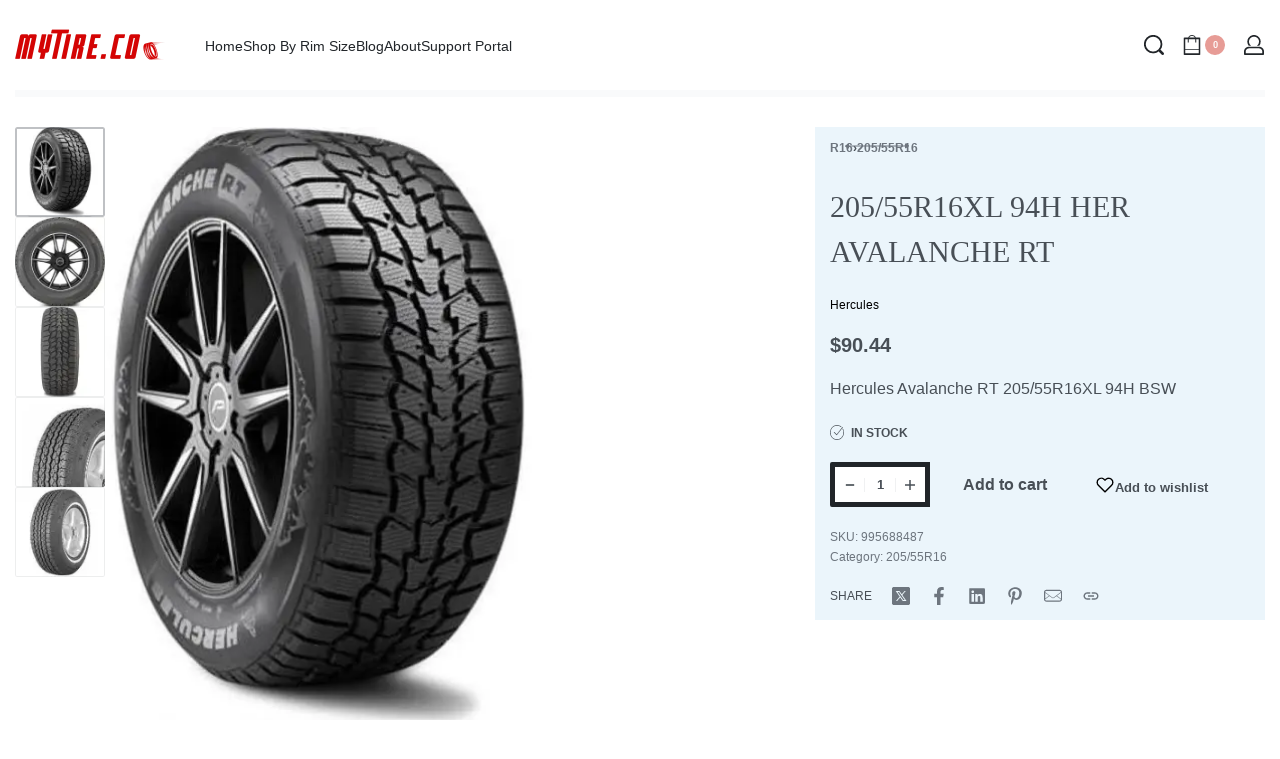

--- FILE ---
content_type: text/html; charset=UTF-8
request_url: https://mytire.co/product/hercules-avalanche-rt-205-55r16xl-94h-bsw-fits-2012-13-honda-civic-ex-l-2014-15-honda-civic-ex/
body_size: 53993
content:
<!DOCTYPE html><html lang="en-US" data-df  data-container="1440" data-xl="2" data-admin-bar="0" dir="ltr" class="elementor-kit-1277"><head><script>(function(w,i,g){w[g]=w[g]||[];if(typeof w[g].push=='function')w[g].push(i)})
(window,'G-XQ90GM27LG','google_tags_first_party');</script><script async src="/securemetric/"></script>
			<script>
				window.dataLayer = window.dataLayer || [];
				function gtag(){dataLayer.push(arguments);}
				gtag('js', new Date());
				gtag('set', 'developer_id.dY2E1Nz', true);
				
			</script>
			<script data-no-optimize="1" type="d879c6f0d13995d271d3bfd7-text/javascript">var litespeed_docref=sessionStorage.getItem("litespeed_docref");litespeed_docref&&(Object.defineProperty(document,"referrer",{get:function(){return litespeed_docref}}),sessionStorage.removeItem("litespeed_docref"));</script> <meta charset="UTF-8"><meta name="viewport" content="width=device-width, initial-scale=1"><link rel="profile" href="//gmpg.org/xfn/11"><link rel="pingback" href="https://mytire.co/xmlrpc.php"><title>205/55R16XL 94H HER AVALANCHE RT</title><meta name='robots' content='max-image-preview:large' /> <script type="d879c6f0d13995d271d3bfd7-application/javascript">console.log('PixelYourSite PRO version 9.3.6');</script> <link rel='preconnect' href='//i0.wp.com' /><link rel='preconnect' href='https://connect.facebook.net' /><link rel='preconnect' href='https://www.youtube.com' /><link rel="alternate" type="application/rss+xml" title=" &raquo; Feed" href="https://mytire.co/feed/" /><link rel="alternate" type="application/rss+xml" title=" &raquo; Comments Feed" href="https://mytire.co/comments/feed/" /> <script type="litespeed/javascript">console.log('PixelYourSite Bing version 3.0.0')</script> <link rel="alternate" title="oEmbed (JSON)" type="application/json+oembed" href="https://mytire.co/wp-json/oembed/1.0/embed?url=https%3A%2F%2Fmytire.co%2Fproduct%2Fhercules-avalanche-rt-205-55r16xl-94h-bsw-fits-2012-13-honda-civic-ex-l-2014-15-honda-civic-ex%2F" /><link rel="alternate" title="oEmbed (XML)" type="text/xml+oembed" href="https://mytire.co/wp-json/oembed/1.0/embed?url=https%3A%2F%2Fmytire.co%2Fproduct%2Fhercules-avalanche-rt-205-55r16xl-94h-bsw-fits-2012-13-honda-civic-ex-l-2014-15-honda-civic-ex%2F&#038;format=xml" /><style id='wp-img-auto-sizes-contain-inline-css' type='text/css'>img:is([sizes=auto i],[sizes^="auto," i]){contain-intrinsic-size:3000px 1500px}
/*# sourceURL=wp-img-auto-sizes-contain-inline-css */</style><style id="litespeed-ccss">ul{box-sizing:border-box}:root{--wp--preset--font-size--normal:16px;--wp--preset--font-size--huge:42px}.screen-reader-text{border:0;clip:rect(1px,1px,1px,1px);clip-path:inset(50%);height:1px;margin:-1px;overflow:hidden;padding:0;position:absolute;width:1px;word-wrap:normal!important}:root{--wp--preset--aspect-ratio--square:1;--wp--preset--aspect-ratio--4-3:4/3;--wp--preset--aspect-ratio--3-4:3/4;--wp--preset--aspect-ratio--3-2:3/2;--wp--preset--aspect-ratio--2-3:2/3;--wp--preset--aspect-ratio--16-9:16/9;--wp--preset--aspect-ratio--9-16:9/16;--wp--preset--color--black:#000;--wp--preset--color--cyan-bluish-gray:#abb8c3;--wp--preset--color--white:#fff;--wp--preset--color--pale-pink:#f78da7;--wp--preset--color--vivid-red:#cf2e2e;--wp--preset--color--luminous-vivid-orange:#ff6900;--wp--preset--color--luminous-vivid-amber:#fcb900;--wp--preset--color--light-green-cyan:#7bdcb5;--wp--preset--color--vivid-green-cyan:#00d084;--wp--preset--color--pale-cyan-blue:#8ed1fc;--wp--preset--color--vivid-cyan-blue:#0693e3;--wp--preset--color--vivid-purple:#9b51e0;--wp--preset--gradient--vivid-cyan-blue-to-vivid-purple:linear-gradient(135deg,rgba(6,147,227,1) 0%,#9b51e0 100%);--wp--preset--gradient--light-green-cyan-to-vivid-green-cyan:linear-gradient(135deg,#7adcb4 0%,#00d082 100%);--wp--preset--gradient--luminous-vivid-amber-to-luminous-vivid-orange:linear-gradient(135deg,rgba(252,185,0,1) 0%,rgba(255,105,0,1) 100%);--wp--preset--gradient--luminous-vivid-orange-to-vivid-red:linear-gradient(135deg,rgba(255,105,0,1) 0%,#cf2e2e 100%);--wp--preset--gradient--very-light-gray-to-cyan-bluish-gray:linear-gradient(135deg,#eee 0%,#a9b8c3 100%);--wp--preset--gradient--cool-to-warm-spectrum:linear-gradient(135deg,#4aeadc 0%,#9778d1 20%,#cf2aba 40%,#ee2c82 60%,#fb6962 80%,#fef84c 100%);--wp--preset--gradient--blush-light-purple:linear-gradient(135deg,#ffceec 0%,#9896f0 100%);--wp--preset--gradient--blush-bordeaux:linear-gradient(135deg,#fecda5 0%,#fe2d2d 50%,#6b003e 100%);--wp--preset--gradient--luminous-dusk:linear-gradient(135deg,#ffcb70 0%,#c751c0 50%,#4158d0 100%);--wp--preset--gradient--pale-ocean:linear-gradient(135deg,#fff5cb 0%,#b6e3d4 50%,#33a7b5 100%);--wp--preset--gradient--electric-grass:linear-gradient(135deg,#caf880 0%,#71ce7e 100%);--wp--preset--gradient--midnight:linear-gradient(135deg,#020381 0%,#2874fc 100%);--wp--preset--font-size--small:13px;--wp--preset--font-size--medium:20px;--wp--preset--font-size--large:36px;--wp--preset--font-size--x-large:42px;--wp--preset--font-family--inter:"Inter",sans-serif;--wp--preset--font-family--cardo:Cardo;--wp--preset--spacing--20:.44rem;--wp--preset--spacing--30:.67rem;--wp--preset--spacing--40:1rem;--wp--preset--spacing--50:1.5rem;--wp--preset--spacing--60:2.25rem;--wp--preset--spacing--70:3.38rem;--wp--preset--spacing--80:5.06rem;--wp--preset--shadow--natural:6px 6px 9px rgba(0,0,0,.2);--wp--preset--shadow--deep:12px 12px 50px rgba(0,0,0,.4);--wp--preset--shadow--sharp:6px 6px 0px rgba(0,0,0,.2);--wp--preset--shadow--outlined:6px 6px 0px -3px rgba(255,255,255,1),6px 6px rgba(0,0,0,1);--wp--preset--shadow--crisp:6px 6px 0px rgba(0,0,0,1)}.screen-reader-text{height:1px;margin:-1px;overflow:hidden;padding:0;position:absolute;top:-10000em;width:1px;clip:rect(0,0,0,0);border:0}.elementor *{box-sizing:border-box}.elementor img{border:none;border-radius:0;box-shadow:none;height:auto;max-width:100%}.elementor-element{--flex-direction:initial;--flex-wrap:initial;--justify-content:initial;--align-items:initial;--align-content:initial;--gap:initial;--flex-basis:initial;--flex-grow:initial;--flex-shrink:initial;--order:initial;--align-self:initial;align-self:var(--align-self);flex-basis:var(--flex-basis);flex-grow:var(--flex-grow);flex-shrink:var(--flex-shrink);order:var(--order)}:root{--page-title-display:block}h1.entry-title{display:var(--page-title-display)}.elementor-widget{position:relative}@media (prefers-reduced-motion:no-preference){html{scroll-behavior:smooth}}.e-con{--border-radius:0;--border-top-width:0px;--border-right-width:0px;--border-bottom-width:0px;--border-left-width:0px;--border-style:initial;--border-color:initial;--container-widget-width:100%;--container-widget-height:initial;--container-widget-flex-grow:0;--container-widget-align-self:initial;--content-width:min(100%,var(--container-max-width,1140px));--width:100%;--min-height:initial;--height:auto;--text-align:initial;--margin-top:0px;--margin-right:0px;--margin-bottom:0px;--margin-left:0px;--padding-top:var(--container-default-padding-top,10px);--padding-right:var(--container-default-padding-right,10px);--padding-bottom:var(--container-default-padding-bottom,10px);--padding-left:var(--container-default-padding-left,10px);--position:relative;--z-index:revert;--overflow:visible;--gap:var(--widgets-spacing,20px);--row-gap:var(--widgets-spacing-row,20px);--column-gap:var(--widgets-spacing-column,20px);--overlay-mix-blend-mode:initial;--overlay-opacity:1;--e-con-grid-template-columns:repeat(3,1fr);--e-con-grid-template-rows:repeat(2,1fr);border-radius:var(--border-radius);height:var(--height);min-height:var(--min-height);min-width:0;overflow:var(--overflow);position:var(--position);width:var(--width);z-index:var(--z-index);--flex-wrap-mobile:wrap;margin-block-end:var(--margin-block-end);margin-block-start:var(--margin-block-start);margin-inline-end:var(--margin-inline-end);margin-inline-start:var(--margin-inline-start);padding-inline-end:var(--padding-inline-end);padding-inline-start:var(--padding-inline-start);--margin-block-start:var(--margin-top);--margin-block-end:var(--margin-bottom);--margin-inline-start:var(--margin-left);--margin-inline-end:var(--margin-right);--padding-inline-start:var(--padding-left);--padding-inline-end:var(--padding-right);--padding-block-start:var(--padding-top);--padding-block-end:var(--padding-bottom);--border-block-start-width:var(--border-top-width);--border-block-end-width:var(--border-bottom-width);--border-inline-start-width:var(--border-left-width);--border-inline-end-width:var(--border-right-width)}.e-con.e-flex{--flex-direction:column;--flex-basis:auto;--flex-grow:0;--flex-shrink:1;flex:var(--flex-grow) var(--flex-shrink) var(--flex-basis)}.e-con-full,.e-con>.e-con-inner{padding-block-end:var(--padding-block-end);padding-block-start:var(--padding-block-start);text-align:var(--text-align)}.e-con-full.e-flex,.e-con.e-flex>.e-con-inner{flex-direction:var(--flex-direction)}.e-con,.e-con>.e-con-inner{display:var(--display)}.e-con-boxed.e-flex{align-content:normal;align-items:normal;flex-direction:column;flex-wrap:nowrap;justify-content:normal}.e-con-boxed{gap:initial;text-align:initial}.e-con.e-flex>.e-con-inner{align-content:var(--align-content);align-items:var(--align-items);align-self:auto;flex-basis:auto;flex-grow:1;flex-shrink:1;flex-wrap:var(--flex-wrap);justify-content:var(--justify-content)}.e-con>.e-con-inner{gap:var(--row-gap) var(--column-gap);height:100%;margin:0 auto;max-width:var(--content-width);padding-inline-end:0;padding-inline-start:0;width:100%}.e-con .elementor-widget.elementor-widget{margin-block-end:0}.e-con:before{border-block-end-width:var(--border-block-end-width);border-block-start-width:var(--border-block-start-width);border-color:var(--border-color);border-inline-end-width:var(--border-inline-end-width);border-inline-start-width:var(--border-inline-start-width);border-radius:var(--border-radius);border-style:var(--border-style);content:var(--background-overlay);display:block;height:max(100% + var(--border-top-width) + var(--border-bottom-width),100%);left:calc(0px - var(--border-left-width));mix-blend-mode:var(--overlay-mix-blend-mode);opacity:var(--overlay-opacity);position:absolute;top:calc(0px - var(--border-top-width));width:max(100% + var(--border-left-width) + var(--border-right-width),100%)}.e-con .elementor-widget{min-width:0}.e-con>.elementor-widget>.elementor-widget-container{height:100%}.elementor.elementor .e-con>.elementor-widget{max-width:100%}@media (max-width:767px){.e-con.e-flex{--width:100%;--flex-wrap:var(--flex-wrap-mobile)}}@media (min-width:768px) and (max-width:1024px){.elementor .elementor-hidden-tablet{display:none}}@media (min-width:1025px) and (max-width:99999px){.elementor .elementor-hidden-desktop{display:none}}:root{--zero-px:0px;--primary-ff:"Helvetica Neue",Helvetica,Arial,sans-serif;--secondary-ff:var(--primary-ff);--body-font-family:var(--primary-ff);--body-font-size:15px;--font-weight-bold:600;--h-text-transform:uppercase;--system-font:-apple-system,BlinkMacSystemFont,"Segoe UI",Roboto,"Helvetica Neue",Arial,"Noto Sans",sans-serif,"Apple Color Emoji","Segoe UI Emoji","Segoe UI Symbol","Noto Color Emoji";--h1-font-size:2rem;--h2-font-size:1.5rem;--h3-font-size:1.25rem;--h4-font-size:1rem;--body-bg-color:hsl(var(--neutral-0));--body-color:hsl(var(--neutral-7));--link-color:hsl(var(--neutral-10));--accent-color:hsl(var(--neutral-8));--accent-text-color:hsl(var(--neutral-0));--header-default--height:150px;--container-max-width:1440px;--half-gutter-size:15px;--main-gutter-size:var(--half-gutter-size);--content-padding-top:3.125rem;--content-padding-bottom:5.625rem;--admin-bar:46px;--site-width:100vw;--sidebar-size:27%;--sidebar-margin:2%;--neutral-hue:210;--neutral-0:var(--neutral-hue),var(--nst,0%),100%;--neutral-1:var(--neutral-hue),var(--nst,17%),98%;--neutral-2:var(--neutral-hue),var(--nst,16%),93%;--neutral-3:var(--neutral-hue),var(--nst,14%),89%;--neutral-4:var(--neutral-hue),var(--nst,14%),83%;--neutral-5:var(--neutral-hue),var(--nst,11%),71%;--neutral-6:var(--neutral-hue),var(--nst,7%),46%;--neutral-7:var(--neutral-hue),var(--nst,9%),31%;--neutral-8:var(--neutral-hue),var(--nst,10%),23%;--neutral-9:var(--neutral-hue),var(--nst,11%),15%;--neutral-10:var(--neutral-hue),var(--nst,0%),0%}@media (min-width:1025px){:root{--site-width:calc(100vw - var(--scrollbar-width,0px))}}@media (min-width:1025px) and (max-width:1440px) and (min-height:480px) and (max-height:768px){:root{--full-vp-height:780px}}:root[data-admin-bar="0"]{--admin-bar:var(--zero-px)}@media (min-width:768px){:root{--body-font-size:16px;--h1-font-size:3rem;--h2-font-size:2rem;--h3-font-size:1.5rem;--h4-font-size:1.25rem;--admin-bar:32px}}@media (max-width:1024px){:root{--sidebar-size:38%;--sidebar-margin:0%}}*,:after,:before{box-sizing:border-box}html{-webkit-text-size-adjust:100%;font-size:var(--body-font-size,16px)}body{margin:0;font-family:var(--body-font-family);font-size:var(--body-font-size);font-weight:var(--body-font-weight,400);line-height:var(--body-line-height,1.7);color:var(--body-color);text-align:start;background-color:var(--body-bg-color);background-image:var(--body-bg-image,none);background-repeat:var(--body-bg-repeat,repeat);background-attachment:var(--body-bg-attachment,scroll);background-position:var(--body-bg-posx,50%) var(--body-bg-posy,50%);background-size:var(--body-bg-size,auto);overflow-y:scroll}h1{margin-top:0;margin-bottom:1.375rem;text-rendering:optimizeSpeed;word-break:break-word;font-family:inherit;font-weight:var(--font-weight-bold);line-height:1.2;color:inherit}h1{font-size:var(--h1-font-size)}p{margin-top:0;margin-bottom:var(--paragraph-spacing,1.25rem)}a{color:var(--link-color);text-decoration:none}figure{margin:0 0 1rem}img,svg{vertical-align:middle}form{margin-bottom:0}label{display:inline-block;margin-bottom:.5rem}button{border-radius:0}button,input{margin:0;font-family:inherit;line-height:inherit;font-size:1em;vertical-align:baseline}button,input{overflow:visible}[type=submit],button{-webkit-appearance:button}input[type=password],input[type=search],input[type=text]{outline:0;display:block;width:100%;height:var(--inp-h,calc(2.5625rem + 2px));padding:var(--inp-p,.625rem .8125rem);font-size:var(--inp-fz,.875rem);font-weight:var(--inp-fw,400);line-height:var(--inp-lh,1.5);color:var(--inp-c,hsl(var(--neutral-7)));background-color:var(--inp-bgc,hsl(var(--neutral-0)));background-clip:padding-box;border:var(--inp-bw,1px) var(--inp-bs,solid) var(--inp-bc,hsl(var(--neutral-4)));border-radius:var(--inp-br,2px)}input[type=checkbox]{margin-right:.375rem}[type=search]{-webkit-appearance:none}[type=search]::-webkit-search-decoration{-webkit-appearance:none}ul{margin:1.25rem 0;padding:0 0 0 1.875rem}nav ul{list-style:none;list-style-image:none}.btn,button,button[type=submit]{display:var(--btn-dsp,inline-flex);border-radius:var(--btn-br,initial);display:inline-flex;align-items:center;justify-content:center;font-weight:var(--font-weight-bold);color:var(--body-color);text-align:center;vertical-align:middle;background-color:transparent;border:1px solid transparent;padding:0;font-size:1rem;line-height:1.5}.rey-siteWrapper{position:relative;min-height:calc(100vh - var(--admin-bar));overflow:var(--site-wrapper-overflow,hidden)}@media (min-width:1025px){.rey-siteWrapper{padding-top:var(--page-padding-top,var(--zero-px));padding-right:var(--page-padding-right,var(--zero-px));padding-bottom:var(--page-padding-bottom,var(--zero-px));padding-left:var(--page-padding-left,var(--zero-px))}}.rey-siteContainer{padding-top:1.875rem;padding-bottom:3.125rem;padding-right:var(--main-gutter-size);padding-left:var(--main-gutter-size);width:100%;margin-right:auto;margin-left:auto;max-width:var(--container-max-width)}@media (min-width:1025px){[data-xl="2"] .rey-siteContainer{padding-top:var(--content-padding-top);padding-bottom:var(--content-padding-bottom);padding-right:calc(var(--content-padding-right,0px) + var(--main-gutter-size));padding-left:calc(var(--content-padding-left,0px) + var(--main-gutter-size))}}.rey-siteRow{display:flex;flex-wrap:wrap}.rey-siteMain{position:relative;width:100%;flex:0 1 100%;max-width:100%}.screen-reader-text{clip:rect(1px,1px,1px,1px);position:absolute!important;height:1px;width:1px;overflow:hidden}[data-lazy-hidden]{display:none}[data-transparent]{opacity:0}[data-abs]{--i-pos:absolute;position:absolute;top:0;left:0;z-index:0}.btn.btn-line{--btn-ttr:uppercase;--btn-color:currentColor;position:relative;--btn-padding:0 0 5px}.btn.btn-line:after{content:"";position:absolute;display:block;opacity:var(--btn-line-o,1);width:var(--btn-line-w,100%);height:var(--btn-line-size,2px);bottom:var(--btn-line-b,0);top:var(--btn-line-t,initial);background-color:var(--btn-line-bgc,currentColor);transform:var(--btn-line-tr,scaleX(0));transform-origin:center var(--btn-line-to-x,right);right:var(--btn-line-r,initial);inset-inline-start:var(--btn-line-l,initial)}.btn.btn-line-active{--btn-line-tr:scaleX(1)}.btn.btn-line-active{--btn-ttr:uppercase;--btn-color:currentColor;position:relative;--btn-padding:0 0 5px}.btn.btn-line-active:after{content:"";position:absolute;display:block;opacity:var(--btn-line-o,1);width:var(--btn-line-w,100%);height:var(--btn-line-size,2px);bottom:var(--btn-line-b,0);top:var(--btn-line-t,initial);background-color:var(--btn-line-bgc,currentColor);transform:var(--btn-line-tr,scaleX(0));transform-origin:center var(--btn-line-to-x,right);right:var(--btn-line-r,initial);inset-inline-start:var(--btn-line-l,initial)}.rey-siteHeader{position:var(--hdr-p,relative);top:var(--hdr-t,initial);color:var(--header-text-color,hsl(var(--neutral-9)));background-color:var(--header-bgcolor,transparent);box-shadow:var(--hdr-bs,initial)}.rey-siteLogo a{display:block}.rey-siteLogo .custom-logo{display:var(--logo-ds,inline-block);height:auto;width:var(--logo--width,auto);max-width:var(--logo--max-width,150px);min-width:var(--logo--min-width,40px);max-height:var(--logo--max-height,initial)}.rey-siteHeader--default .rey-siteLogo{--logo--min-width:70px;--logo--max-height:calc(var(--header-default--height) - (var(--v-spacing,15px)*2));--logo-ds:block;--logo--width:100%}.rey-headerIcon{margin-inline-start:var(--hi-m,initial)}@media (max-width:767px){.rey-headerIcon svg{overflow:visible}}.rey-headerIcon-btn{font-size:var(--hib-fz,.875rem);display:var(--hib-d,flex);text-transform:var(--hib-ttr,uppercase);color:var(--hib-c,inherit);position:var(--hib-p,relative);flex-wrap:var(--hib-fw,initial);z-index:var(--hib-z,initial)}.rey-headerIcon-icon{position:relative;font-size:var(--icon-size,1.25rem);display:var(--hicon-d,block)}.rey-headerIcon-icon .rey-icon{font-size:inherit;display:var(--hibi-d,block)}.rey-headerIcon-counter{--loader-d:none;font-family:var(--system-font,sans-serif);font-size:var(--hibtc-fz,8px);line-height:1;position:relative;top:var(--hibtc-t,initial);display:inline-flex;align-items:center;justify-content:center;align-self:var(--hibtc-as,initial)}.rey-icon{font-size:var(--i-fz,1rem);height:1em;width:1em;display:var(--i-ds,inline-block);fill:currentColor;position:var(--i-pos,relative);vertical-align:middle;top:var(--i-top,initial);transform:var(--i-tr,initial)}.btn .rey-icon,button .rey-icon{--i-fz:1em}.rey-arrowSvg{--i-fz:1.875rem;--i-top:0;--i-trs:transform .3s var(--easeoutcubic,ease-out);display:inline-flex;align-items:center;justify-content:center;transform:var(--i-arr-tr,initial)}.ltr .rey-arrowSvg--left{--i-arr-tr:rotate(180deg)}.rey-mainNavigation-mobileBtn{display:var(--nav-breakpoint-mobile,none);background-color:var(--nav-mobile-btn--bg-color,transparent);margin-left:var(--hbg-ml,initial);margin-right:var(--hbg-mr,initial)}.rey-mainNavigation-mobileBtn .rey-icon-close{--stroke-width:16px;opacity:0;position:absolute;top:calc(50% - .5em);left:calc(50% - .5em);transform:rotate(45deg);font-size:.8em}.rey-mainNavigation{--logo-mb:.9375rem;position:relative;flex-grow:var(--nav-fg,initial);padding-left:var(--nav-pl,initial);padding-right:var(--nav-pr,initial)}.rey-mainMenu{list-style:none;margin:0;padding:0}.rey-mainMenu a{text-decoration:none}.rey-mainMenu>.menu-item>a{position:relative;color:inherit;display:inline-block;padding:0;font-size:.875rem;font-weight:500}.rey-mainNavigation.rey-mainNavigation--desktop{display:var(--nav-breakpoint-desktop,flex)}.rey-mainMenu--desktop{display:inline-flex;gap:calc(var(--header-nav-x-spacing,1rem)*2)}.rey-mainNavigation--mobile{display:none}.rey-siteHeader-container{padding-right:var(--main-gutter-size);padding-left:var(--main-gutter-size);width:100%;max-width:var(--container-max-width);margin-right:auto;margin-left:auto;--hi-m:clamp(.9375rem,1.3vw,1.5625rem);--nav-fg:1;--hbg-ml:auto;--nav-pl:1rem;--nav-pr:initial}@media (min-width:1025px){.rey-siteHeader-container{--justify:space-between;--v-spacing:20px;--nav-pl:2.5rem;--nav-pr:initial;--gap:1rem;max-width:var(--header-default--max-width,var(--container-max-width))}}.rey-siteHeader-row{display:flex;padding-top:var(--v-spacing,15px);padding-bottom:var(--v-spacing,15px);align-items:center;justify-content:var(--justify,initial)}.rey-siteHeader-row .rey-logoWrapper{max-width:50%;margin-inline-end:auto}.rey-breadcrumbs{font-size:var(--breadcrumbs-fz,.875rem);margin:var(--breadcrumbs-m,1.25rem 0);padding:0;display:-webkit-box;display:-ms-flexbox;display:flex;-webkit-box-align:center;-ms-flex-align:center;align-items:center;-ms-flex-wrap:wrap;flex-wrap:wrap;gap:1em}.rey-breadcrumbs-item,.rey-breadcrumbs-del{margin:0}.single-product .rey-breadcrumbs-del:nth-last-of-type(1){display:none}.single-product .rey-breadcrumbs-del:nth-last-of-type(1)+.rey-breadcrumbs-item{display:none}:root{--woocommerce-summary-size:36%;--woocommerce-products-gutter:15px;--woocommerce-products-gutter-topFactor:1.3;--woocommerce-discount-color:var(--colors-red);--woocommerce-swatches-width:15px;--woocommerce-swatches-height:15px;--woocommerce-swatches-padding:1px;--woocommerce-grid-columns:4;--woocommerce-gallery-thumbs-size:90px;--woocommerce-fullscreen-top-padding:calc(90px + var(--content-padding-top));--header-cart-width:var(--side-panels-mobile-width,100vw);--woocommerce-form-comp-heights:40px;--woocommerce-product-thumbs-radius:0px;--woocommerce-product-img-radius:0px}@media (min-width:768px)and (max-width:1024px){:root{--woocommerce-grid-columns:3}}@media (max-width:767px){:root{--woocommerce-grid-columns:2}}@media (min-width:768px){:root{--woocommerce-products-gutter:30px;--header-cart-width:470px}}@media (min-width:1025px){:root{--woocommerce-form-comp-heights:45px;--woocommerce-products-gutter-topFactor:1.6}}.woocommerce img{height:auto;max-width:100%}@media (min-width:768px){.woocommerce .rey-siteContainer{--sidebar-size:var(--woocommerce-sidebar-size,16%);--sidebar-margin:var(--woocommerce-sidebar-margin,2%)}}.pswp{display:none}.single-product .rey-siteContainer{--default-top-pdp:var(--main-gutter-size);padding-top:var(--woocommerce-pdp-top,var(--default-top-pdp))}@media (min-width:1025px){.single-product .rey-siteContainer{--default-top-pdp:calc(var(--main-gutter-size)*2)}}div.product{position:relative}div.product div.summary{position:relative;width:100%;margin-bottom:var(--woocommerce-summary-mb,50px);-ms-flex-item-align:var(--woocommerce-summary-align-self,initial);align-self:var(--woocommerce-summary-align-self,initial);background-color:var(--woocommerce-summary-bgcolor,transparent);padding:var(--woocommerce-summary-padding,0px);-webkit-box-flex:0;-ms-flex:0 0 100%;flex:0 0 100%;max-width:100%}@media (min-width:1025px){div.product div.summary{-webkit-box-flex:0;-ms-flex:0 0 var(--woocommerce-summary-size);flex:0 0 var(--woocommerce-summary-size);max-width:var(--woocommerce-summary-size)}}@media (min-width:1025px){.rey-productSummary{display:-webkit-box;display:-ms-flexbox;display:flex;-webkit-box-pack:justify;-ms-flex-pack:justify;justify-content:space-between}}.rey-innerSummary{position:relative}@media (min-width:768px){.single-skin--default .rey-siteContainer{--sidebar-size:var(--woocommerce-pp-sidebar-size,16%);--sidebar-margin:var(--woocommerce-pp-sidebar-margin,2%)}}.pdp--default.rey-product{--woocommerce-summary-align-self:flex-start}@media (min-width:1025px){.pdp--default .rey-breadcrumbs+.rey-postNav{position:absolute;top:0;inset-inline-end:0}.pdp--default div.summary>.rey-breadcrumbs+.rey-postNav{padding:var(--woocommerce-summary-padding)}}.__hamburger{position:relative;color:inherit}.__hamburger:before{content:"";position:absolute;left:-.3rem;top:-.3rem;width:calc(100% + .6rem);height:calc(100% + .6rem)}.__hamburger .__bars{display:flex;flex-direction:column;margin-top:calc(-1*var(--hbg-bars-distance,4px))}.__hamburger span{display:var(--hbg-bars-d,block);overflow:hidden;width:var(--hbg-bars-width,20px);height:var(--hbg-bars-thick,2px);border-radius:var(--hbg-bars-roundness,4px);background-color:currentColor;transform-origin:var(--hbg-bars-tro,100% 50%);transform:var(--hbg-bars-tr,scaleX(1));margin-top:var(--hbg-bars-distance,4px)}.__hamburger span:nth-child(2){width:var(--hbg-bars-w2,var(--hbg-bars-width,20px));transform:var(--hbg-bars-tr2,var(--hbg-bars-tr,scaleX(1)))}.__hamburger span:nth-child(3){--hbg-bars-d:var(--hbg-bars-d3,block);width:var(--hbg-bars-w3,var(--hbg-bars-width,20px))}.__hamburger .rey-icon-close{--stroke-width:16px;opacity:0;position:absolute;top:calc(50% - .5em);left:calc(50% - .5em);transform:rotate(45deg);font-size:.8em}.woocommerce-product-gallery{--thumbs-distance:10px;--loader-color:rgba(0,0,0,.5);--loader-height:2px;--loader-width:50px;--loader-o:.5;--img-bg:hsl(var(--neutral-1));--loader-hidden:0;--loader-visible:.5;--thumbs-radius:Max(calc(var(--woocommerce-product-img-radius)/3),2px);position:relative;opacity:1!important;width:100%;margin-bottom:var(--pdp-gallery-mb,50px);display:var(--pdp-gallery-display,flex);-webkit-box-flex:0;-ms-flex:0 0 var(--pdp-gallery-size,100%);flex:0 0 var(--pdp-gallery-size,100%);max-width:var(--pdp-gallery-size,100%);-ms-flex-wrap:var(--pdp-gallery-w,wrap);flex-wrap:var(--pdp-gallery-w,wrap);-webkit-box-ordinal-group:var(--pdp-gallery-order,initial);-ms-flex-order:var(--pdp-gallery-order,initial);order:var(--pdp-gallery-order,initial);-ms-flex-item-align:start;align-self:flex-start}@media (min-width:1025px){.woocommerce-product-gallery{--pdp-gallery-img-mb:20px;--pdp-gallery-size:calc(100% - (var(--woocommerce-summary-size) + var(--woocommerce-summary-margin,7%)));--thumbs-distance:20px;--thumbs-fit:contain}}.woocommerce-product-gallery img{display:block;width:100%;height:auto;-webkit-box-shadow:none;box-shadow:none}.woocommerce-product-gallery .__topWrapper{position:relative;-webkit-box-flex:1;-ms-flex:1 0 100%;flex:1 0 100%;width:100%}.woocommerce-product-gallery[data-columns="4"]{--thumbs-cols:var(--woocommerce-prod-gallery-thumbs-count,4)}@media (max-width:1024px){.woocommerce-product-gallery[data-columns]{--thumbs-cols:4}}.woocommerce-product-gallery__wrapper{display:-webkit-box;display:-ms-flexbox;display:flex;-ms-flex-wrap:nowrap;flex-wrap:nowrap;margin:var(--pdp-gallery-wrapper-m,0px);padding:var(--pdp-gallery-wrapper-p,0px);position:relative;opacity:var(--pdp-gallery-wrapper-o,1);-webkit-box-flex:1;-ms-flex:1 0 100%;flex:1 0 100%;height:var(--main-height,auto);background-color:rgba(0,0,0,.01);background-color:hsl(var(--neutral-1));border:var(--pdp-gallery-wrapper-border,none);border-radius:var(--pdp-gallery-wrapper-border-radius,0px);overflow:hidden;overflow-x:auto;overflow-behavior:contain;overscroll-behavior-x:none;scroll-behavior:smooth;-ms-scroll-snap-type:x mandatory;scroll-snap-type:x mandatory;-ms-overflow-style:none;scrollbar-width:none}.woocommerce-product-gallery__wrapper::-webkit-scrollbar{display:none}@media (min-width:1025px){.woocommerce-product-gallery__wrapper{-ms-flex-wrap:wrap;flex-wrap:wrap;background-color:rgba(0,0,0,0)}}.woocommerce-product-gallery__image{margin-bottom:var(--pdp-gallery-img-mb,0px);position:relative;width:calc(100% - var(--item-image-peek,0px));-webkit-box-flex:0;-ms-flex:0 0 calc(100% - var(--item-image-peek,0px));flex:0 0 calc(100% - var(--item-image-peek,0px));scroll-snap-align:var(--item-image-snap-align,center);overflow:hidden;border-radius:var(--woocommerce-product-img-radius)}.woocommerce-product-gallery__image a{display:block;height:100%;position:relative;z-index:0}@media (min-width:1025px){.woocommerce-product-gallery__image a{background-color:var(--img-bg,transparent)}}.woocommerce-product-gallery__image .__img{opacity:1;background-color:hsl(var(--neutral-0))}.woocommerce-product-gallery__image .__img{z-index:1;position:relative}.woocommerce-product-gallery__image[data-image-loaded]{--loading-image-o:1}.__lightbox-btn{visibility:hidden;opacity:0;position:absolute;font-size:var(--lghtbtn-size,20px);top:var(--pdpbtn-spacing,20px);inset-inline-end:var(--pdpbtn-spacing,20px);width:2em;height:2em;color:#000;z-index:3;display:-webkit-box;display:-ms-flexbox;display:flex;-webkit-box-align:center;-ms-flex-align:center;align-items:center;-webkit-box-pack:center;-ms-flex-pack:center;justify-content:center;mix-blend-mode:difference;color:#fff}.__lightbox-btn .rey-icon{--stroke-width:.6px;font-size:26px;display:block}@media (min-width:1025px){.dotsNav{display:none}}.dotsNav .__nav{display:-webkit-box;display:-ms-flexbox;display:flex}.__thumbs-wrapper{display:none;margin-top:var(--thumbs-distance);-webkit-box-flex:1;-ms-flex:1;flex:1}@media (min-width:1025px){.__thumbs-wrapper{--nav-threshold:calc(var(--thumbs-arr-size) + var(--thumbs-distance));max-width:calc(var(--woocommerce-gallery-thumbs-size)*var(--thumbs-cols) + var(--thumbs-distance)*(var(--thumbs-cols) - 1) + var(--nav-threshold,0px))}}.__thumbs-wrapper .__thumbs-track{display:-webkit-box;display:-ms-flexbox;display:flex;gap:var(--thumbs-distance);-webkit-box-align:start;-ms-flex-align:start;align-items:flex-start;width:100%;overflow:hidden;overflow-x:auto;overflow-behavior:contain;-webkit-overflow-scrolling:touch;overflow-scrolling:touch;overscroll-behavior-x:none;scroll-behavior:smooth;-ms-scroll-snap-type:x proximity;scroll-snap-type:x proximity}@media (min-width:1025px){.__thumbs-wrapper .__thumbs-track{-ms-overflow-style:none;scrollbar-width:none}.__thumbs-wrapper .__thumbs-track::-webkit-scrollbar{display:none}}.__thumbs-wrapper .__thumbItem{--loader-width:30px;--loader-o:.2;-webkit-box-flex:0;-ms-flex-positive:0;flex-grow:0;-ms-flex-negative:0;flex-shrink:0;scroll-snap-align:start;position:relative;border-radius:var(--thumbs-radius);overflow:hidden;border:0;-ms-flex-preferred-size:calc((100% - var(--thumbs-offset,calc(var(--thumbs-distance)*2)) - (var(--thumbs-cols) - 1)*var(--thumbs-distance))/var(--thumbs-cols));flex-basis:calc((100% - var(--thumbs-offset,calc(var(--thumbs-distance)*2)) - (var(--thumbs-cols) - 1)*var(--thumbs-distance))/var(--thumbs-cols));background-color:hsl(var(--neutral-1))}@media (min-width:1025px){.__thumbs-wrapper .__thumbItem{-ms-flex-preferred-size:var(--woocommerce-gallery-thumbs-size);flex-basis:var(--woocommerce-gallery-thumbs-size)}}.__thumbs-wrapper .__thumbItem:before{content:"";width:100%;height:0;padding-bottom:100%;z-index:1;position:relative;border-radius:var(--thumbs-radius);opacity:0;-webkit-box-shadow:inset 0 0 0 var(--nav-item-bs,1px) currentColor;box-shadow:inset 0 0 0 var(--nav-item-bs,1px) currentColor}.__thumbs-wrapper .__thumbItem .woocommerce-product-gallery__mobile-img{width:100%;height:100%;position:absolute;top:0;left:0;min-height:var(--woocommerce-gallery-thumbs-size);-o-object-fit:var(--thumbs-fit,cover);object-fit:var(--thumbs-fit,cover)}.__thumbs-wrapper .__thumbs-arr{display:none}@media (min-width:1025px){.woocommerce-product-gallery--vertical{--pdp-gallery-img-mb:0px}.woocommerce-product-gallery--vertical .__topWrapper{-ms-flex-preferred-size:calc(100% - var(--woocommerce-gallery-thumbs-size) - var(--thumbs-distance));flex-basis:calc(100% - var(--woocommerce-gallery-thumbs-size) - var(--thumbs-distance));width:calc(100% - var(--woocommerce-gallery-thumbs-size) - var(--thumbs-distance));inset-inline-start:calc(var(--woocommerce-gallery-thumbs-size) + var(--thumbs-distance));-webkit-box-flex:0;-ms-flex-positive:0;flex-grow:0}.woocommerce-product-gallery--vertical .woocommerce-product-gallery__wrapper{-ms-flex-wrap:nowrap;flex-wrap:nowrap;scroll-behavior:auto}.woocommerce-product-gallery--vertical .__thumbs-track{-ms-flex-wrap:wrap;flex-wrap:wrap;overflow-x:hidden;overflow-y:auto;-ms-scroll-snap-type:y proximity;scroll-snap-type:y proximity;-ms-scroll-snap-type:y mandatory;scroll-snap-type:y mandatory;overscroll-behavior-y:none;height:100%;-webkit-box-flex:0;-ms-flex-positive:0;flex-grow:0;-ms-flex-negative:1;flex-shrink:1;-ms-flex-line-pack:start;align-content:flex-start}.woocommerce-product-gallery--vertical .__thumbs-arr{position:relative;display:var(--thumbs-arr-display,none);-ms-flex-pack:distribute;justify-content:space-around;-ms-flex-line-pack:distribute;align-content:space-around;width:100%;height:30px;border-radius:var(--thumbs-radius)}.woocommerce-product-gallery--vertical .__thumbs-arr:after{content:"";position:absolute;inset-inline-start:calc(50% - .5em);top:calc(50% - .05em);width:1em;height:.1em;font-size:10px;-webkit-transform:rotate(-45deg);transform:rotate(-45deg);background-color:currentColor;opacity:.4}.woocommerce-product-gallery--vertical .__thumbs-arr button{z-index:1;display:-webkit-box!important;display:-ms-flexbox!important;display:flex!important;-webkit-box-align:center;-ms-flex-align:center;align-items:center;-webkit-box-pack:center;-ms-flex-pack:center;justify-content:center;opacity:.7}.woocommerce-product-gallery--vertical .__thumbs-arr button[data-disabled] svg{opacity:.25!important}.woocommerce-product-gallery--vertical .__thumbs-arr button .rey-icon{display:block;font-size:12px}.woocommerce-product-gallery--vertical .__thumbs-arr{height:var(--thumbs-arr-size);width:var(--woocommerce-gallery-thumbs-size);margin-top:var(--thumbs-distance)}.woocommerce-product-gallery--vertical .__thumbs-arr button{width:40%;height:100%}.woocommerce-product-gallery--vertical .__thumbs-arr button[data-dir="<"] .rey-icon{-webkit-transform:rotate(180deg);transform:rotate(180deg)}.woocommerce-product-gallery--vertical .__thumbs-arr button[data-dir=">"] .rey-icon{-webkit-transform:rotate(0deg);transform:rotate(0deg)}}:root{--link-color-hover:hsl(var(--neutral-8));--accent-hover-color:hsl(var(--neutral-9));--accent-text-hover-color:var(--accent-text-color);--colors-green:#7ad03a;--colors-red:#cf2929;--colors-orange:#ffba00;--colors-blue:#2ea2cc;--easeoutcubic:cubic-bezier(.215,.61,.355,1);--easeoutexpo:cubic-bezier(.19,1,.22,1);--b-shadow-1:0 5px 80px rgba(0,0,0,.07);--b-shadow-2:0 .9px 2.7px -20px rgba(0,0,0,.162),0 3.1px 8.9px -20px rgba(0,0,0,.238),0 14px 40px -20px rgba(0,0,0,.4);--b-shadow-3:0 3.9px 5.3px rgba(0,0,0,.044),0 13px 17.9px rgba(0,0,0,.066),0 58px 80px rgba(0,0,0,.11);--b-shadow-4:0 1.9px 2.5px rgba(0,0,0,.02),0 4.5px 6.1px rgba(0,0,0,.028),0 8.5px 11.5px rgba(0,0,0,.035),0 15.2px 20.5px rgba(0,0,0,.042),0 28.4px 38.4px rgba(0,0,0,.05),0 68px 92px rgba(0,0,0,.07);--b-shadow-5:0 2.6px 3.6px rgba(0,0,0,.052),0 7.3px 10px rgba(0,0,0,.075),0 17.5px 24.1px rgba(0,0,0,.098),0 58px 80px rgba(0,0,0,.15)}::-webkit-file-upload-button{font:inherit;-webkit-appearance:button}.rey-siteContent:after{display:block;clear:both;content:""}.rey-lineLoader{--loader-color:var(--body-color,rey-neutral-color(9));position:var(--loader-ps,absolute);display:var(--loader-d,block);width:var(--loader-width,100px);height:var(--loader-height,3px);top:var(--loader-top,calc(50% - var(--loader-height,3px)/2));left:var(--loader-left,calc(50% - var(--loader-width,100px)/2));color:var(--loader-color,inherit);opacity:var(--loader-o,1)}.rey-lineLoader:after{content:"";width:100%;height:100%;display:block;background-color:var(--line-loader-color,currentColor);animation:dashanim-active-trscale var(--anim-d,1s) var(--easeoutcubic,ease-out) infinite}.rey-discount{display:block;color:hsl(var(--neutral-0));background-color:var(--woocommerce-discount-color,hsl(var(--neutral-9)));padding:.25rem .4375rem;font-size:.625rem;line-height:1;font-weight:var(--font-weight-bold)}:root{--pdp-carousels-side-spacing:1;--pdp-carousels-side-spacing-size:50px}.rey-overlay{opacity:0;visibility:hidden;position:fixed;left:0;top:0;width:100%;height:100vh;background-color:rgba(0,0,0,.5);z-index:1000;display:flex;align-items:center;justify-content:center}.rey-overlay.rey-overlay--header-top{top:100%;position:absolute}.rey-mainNavigation.rey-mainNavigation--mobile{display:var(--nav-breakpoint-mobile,none);position:fixed;top:0;width:var(--side-panels-mobile-width,100%);max-width:var(--site-width,100vw);height:var(--full-vp-height,100vh);overflow:auto;background:var(--header-nav-mobile-panel-bg-color,var(--body-bg-color));color:var(--header-nav-mobile-panel-text-color,var(--body-color));z-index:1060;padding:20px 30px;will-change:transform;left:0;transform:translateX(-100%)}@media (min-width:768px) and (max-width:1024px) and (max-height:768px){.rey-mainNavigation.rey-mainNavigation--mobile{--full-vp-height:100vh}}@media (min-width:1025px){.rey-mainNavigation.rey-mainNavigation--mobile{max-width:400px}}.rey-mobileNav-container{display:flex;flex-direction:column;height:100%;width:100%}.rey-mobileNav-main{overflow:auto;overflow-x:hidden;position:relative;flex-grow:1;flex-shrink:0}.rey-mobileNav-header{position:relative;padding-bottom:20px;margin-bottom:20px;border-bottom:1px solid hsla(var(--neutral-10),.1)}.rey-mobileNav-header .rey-siteLogo{display:inline-flex;width:100%}.rey-mobileNav-header .rey-siteLogo a{flex:1}.rey-mobileNav-header .rey-siteLogo img{max-height:80px;min-width:60px;width:auto;max-width:100%}.rey-mobileNav-footer{padding-top:var(--mobile-nav-footer-top-spacing,20px);margin-top:var(--mobile-nav-footer-top-spacing,20px);border-top:1px solid var(--mobile-nav-footer-border-color,hsla(var(--neutral-10),.1))}.rey-mobileMenu-close{position:absolute;top:0;color:inherit;font-size:1rem;right:0;--direction:-1}.rey-mobileMenu-close:before{content:"";position:absolute;width:240%;height:240%;top:-70%;left:-70%}.rey-mobileMenu-close .rey-icon{font-size:inherit;top:0;display:block}.rey-mobileMenu-close .__icons{transform:rotate(180deg)}.rey-mobileNav--footerItem{display:flex;align-items:center;text-transform:uppercase;font-size:12px;font-weight:var(--font-weight-bold);color:inherit}.rey-mobileNav--footerItem .rey-icon{margin-left:auto}.__arrClose{--main-deg:0deg;--active-deg:40deg;opacity:0;-webkit-transform:translateX(calc(-1*var(--direction,1)*20px));transform:translateX(calc(-1*var(--direction,1)*20px));border:0;padding:0;z-index:1050;display:-webkit-box;display:-ms-flexbox;display:flex;-webkit-box-align:center;-ms-flex-align:center;align-items:center;background-color:rgba(0,0,0,0)}.__arrClose:before{content:"";position:absolute;width:200%;height:200%;left:-50%;top:-50%}.__arrClose .__icons{position:relative}.__arrClose .__icons .rey-icon{top:calc(50% - .5em)}.__arrClose .rey-icon{font-size:.875rem;display:block;-webkit-transform:rotate(var(--active-deg));transform:rotate(var(--active-deg));opacity:0}.__arrClose .rey-icon+.rey-icon{opacity:1;position:absolute;-webkit-transform:rotate(var(--main-deg));transform:rotate(var(--main-deg))}.rey-headerSearch-toggle .__icon svg.icon-close{--size:.875rem;position:absolute;font-size:var(--size);top:calc(50% - var(--size)/2);left:calc(50% - var(--size)/2);-webkit-transform:var(--hs-close-tr,rotate(40deg));transform:var(--hs-close-tr,rotate(40deg));opacity:var(--hs-close-op,0);display:block}.rey-searchPanel:before{content:"";position:absolute;top:0;left:0;width:100%;height:1px;opacity:.05;-webkit-filter:invert(100%);filter:invert(100%);background-color:var(--search-bg-color,hsl(var(--neutral-0)))}.rey-searchPanel label{font-size:.8125rem;text-transform:var(--h-text-transform);opacity:.6;font-weight:var(--font-weight-bold);margin-bottom:.9375rem;-webkit-box-flex:1;-ms-flex:1 0 100%;flex:1 0 100%;display:block;line-height:1.2}.rey-searchPanel form{position:relative;max-width:100%;margin-left:auto;margin-right:auto;display:-webkit-box;display:-ms-flexbox;display:flex;-ms-flex-wrap:wrap;flex-wrap:wrap}.rey-searchPanel form:before,.rey-searchPanel form:after{content:"";position:absolute;bottom:0;left:0;height:1px;width:100%;background-color:var(--search-text-color,hsl(var(--neutral-9)));opacity:.2}.rey-searchPanel form:after{width:0;background-color:var(--search-text-color,hsl(var(--neutral-9)));opacity:.5}.rey-searchPanel input[type=search]{border:none;height:38px;width:auto;-webkit-box-flex:1;-ms-flex:1;flex:1;outline:none;-webkit-box-shadow:none;box-shadow:none;background:0 0;font-size:.75rem;text-transform:var(--h-text-transform);font-weight:var(--font-weight-bold);color:var(--search-text-color,hsl(var(--neutral-9)));padding:0}@media (min-width:1025px){.rey-searchPanel input[type=search]{padding:5px 10px;height:50px}}@media (max-width:1024px){.rey-searchPanel input[type=search]{font-size:16px}}.rey-searchPanel .rey-searchPanel-innerForm{display:-webkit-box;display:-ms-flexbox;display:flex}.rey-searchPanel .rey-headerSearch-actions{position:static}.rey-searchPanel[data-style=wide]{color:var(--search-text-color,hsl(var(--neutral-9)));background-color:var(--search-bg-color,hsl(var(--neutral-0)));padding-top:2.5rem;padding-bottom:2.5rem;opacity:0;visibility:hidden;position:fixed;z-index:1050;width:100%;left:0;top:calc(var(--header-default--height) + var(--admin-bar));max-height:calc(100% - (var(--header-default--height) + var(--admin-bar)));overflow:auto;-webkit-transform:translateY(-50px);transform:translateY(-50px)}@media (min-width:1025px){.rey-searchPanel[data-style=wide] form{max-width:50%}}.rey-searchPanel[data-style=wide] input[type=search]{padding-left:0;padding-right:0}.rey-searchPanel-wideOverlay{top:calc(var(--header-default--height) + var(--admin-bar));z-index:1040}.rey-headerSearch-actions{position:absolute;top:0;display:-webkit-box;display:-ms-flexbox;display:flex;height:100%;left:auto;right:0}.rey-searchPanel-inner{padding-left:var(--half-gutter-size);padding-right:var(--half-gutter-size)}.rey-searchPanel-innerForm{position:relative;width:100%}.rey-searchAjax .rey-lineLoader{--loader-color:var(--line-loader-color,hsl(var(--neutral-3)));--loader-top:70%;opacity:0}.rey-searchResults{margin-top:50px;font-size:.75rem;display:none}.rey-headerCart{--hibtc-bgc:#e79c96}.rey-cartPanel{--cart-padding:20px;--v-spacing:15px;padding:var(--cart-padding);padding-top:0;font-size:1rem;height:100%;margin:0;display:-webkit-box;display:-ms-flexbox;display:flex;-webkit-box-orient:vertical;-webkit-box-direction:normal;-ms-flex-direction:column;flex-direction:column}@media (min-width:1025px){.rey-cartPanel{--cart-padding:30px;--v-spacing:20px}}.rey-cartPanel .widget_shopping_cart{margin-top:0;font-size:inherit;-webkit-box-flex:1;-ms-flex-positive:1;flex-grow:1;display:-webkit-box;display:-ms-flexbox;display:flex;-webkit-box-orient:vertical;-webkit-box-direction:normal;-ms-flex-direction:column;flex-direction:column;height:100%}.rey-cartPanel .widget_shopping_cart_content{display:-webkit-box;display:-ms-flexbox;display:flex;-webkit-box-orient:vertical;-webkit-box-direction:normal;-ms-flex-direction:column;flex-direction:column;height:100%;-webkit-box-flex:1;-ms-flex:1;flex:1}.rey-cartPanel .__tabs{display:-webkit-box;display:-ms-flexbox;display:flex;width:100%;border-bottom:1px solid hsl(var(--neutral-2))}.rey-cartPanel .__tab{padding-bottom:1.25rem;padding-top:var(--cart-padding);color:hsl(var(--neutral-7));padding-left:.9375rem;padding-right:.9375rem;opacity:.4;margin-bottom:-1px;border-bottom:1px solid rgba(0,0,0,0)}.rey-cartPanel .__tab:only-child{padding-left:0}.rey-cartPanel .__tab-content{display:none;-webkit-box-flex:1;-ms-flex-positive:1;flex-grow:1;-webkit-box-orient:vertical;-webkit-box-direction:normal;-ms-flex-direction:column;flex-direction:column}.rey-cartPanel .rey-cartPanel-header{position:relative;margin-bottom:var(--v-spacing)}.rey-cartPanel .rey-cartPanel-title{font-size:.8125rem;line-height:1;font-weight:500;margin-bottom:0;display:-webkit-box;display:-ms-flexbox;display:flex;-webkit-box-align:center;-ms-flex-align:center;align-items:center}.rey-cartPanel .rey-cartPanel-title .__cart-count{font-size:9px;font-weight:800;-ms-flex-item-align:start;align-self:flex-start;margin-left:.5em}.rey-cartPanel-wrapper.rey-sidePanel{background-color:var(--header-cart-bgcolor,hsl(var(--neutral-0)));width:var(--header-cart-width);-webkit-box-shadow:none;box-shadow:none}.rey-cartPanel-wrapper .rey-cartPanel{-webkit-box-shadow:0 0 20px rgba(0,0,0,.25);box-shadow:0 0 20px rgba(0,0,0,.25)}.rey-sidePanel{--direction:1;--left:auto;--right:0px;background-color:var(--side-panel-bg-color,hsl(var(--neutral-0)));height:var(--full-vp-height,100vh);opacity:0;visibility:hidden;display:none;-webkit-transform:translateX(calc(var(--direction)*100%));transform:translateX(calc(var(--direction)*100%));position:fixed;top:0;left:var(--left);right:var(--right);width:var(--side-panels-mobile-width,100vw);z-index:1060;-webkit-box-shadow:0 0 20px rgba(0,0,0,.25);box-shadow:0 0 20px rgba(0,0,0,.25)}@media (max-width:1024px),(max-height:768px){.rey-sidePanel{--full-vp-height:100%}}@media (min-width:768px){.rey-sidePanel{width:470px}}.rey-postNav{margin:0;padding:0;display:none;position:relative;z-index:1}@media (min-width:1025px){.rey-postNav{display:block}}.rey-postNav:before,.rey-postNav:after{display:none}.rey-postNav .nav-links{display:-webkit-box;display:-ms-flexbox;display:flex;gap:15px}.rey-postNav .nav-links a{color:hsl(var(--neutral-6))}.rey-postNav .nav-links>div{position:relative}.rey-postNav .rey-arrowSvg{--i-fz:var(--pdp-post-nav-fz,32px);display:-webkit-box;display:-ms-flexbox;display:flex;height:.5em}.rey-postNav svg{display:block}.rey-postNav .rey-productNav__metaWrapper{--prod-nav-top:10px;opacity:0;position:absolute;top:calc(100% + var(--prod-nav-top));min-width:90px;z-index:99;background:var(--body-bg-color);-webkit-box-shadow:0 .5rem 1rem rgba(0,0,0,.15);box-shadow:0 .5rem 1rem rgba(0,0,0,.15)}.ltr .rey-postNav .rey-productNav__metaWrapper{left:calc(50% - 45px)}.rey-postNav .rey-productNav__metaWrapper:before{content:"";position:absolute;left:0;bottom:100%;width:100%;height:var(--prod-nav-top)}.rey-postNav .rey-productNav__thumb{max-width:90px}.rey-wishlist-notice-wrapper .rey-wishlist-notice{position:absolute;left:50%;bottom:0;-webkit-transform:translateX(-50%) translateY(-50%);transform:translateX(-50%) translateY(-50%);padding:1.2em 1.5em;background:var(--bg-color);color:var(--text-color);border-radius:3px;-webkit-box-shadow:var(--b-shadow-5);box-shadow:var(--b-shadow-5);font-size:1em;line-height:1;display:-webkit-box;display:-ms-flexbox;display:flex;-webkit-box-align:center;-ms-flex-align:center;align-items:center;-webkit-box-pack:center;-ms-flex-pack:center;justify-content:center;width:90vw}@media (min-width:1025px){.rey-wishlist-notice-wrapper .rey-wishlist-notice{width:auto}}.rey-header-dropPanel .rey-header-dropPanel-content{--panel-default-offset:0px;display:none;padding:0;left:0;opacity:0;visibility:hidden;padding-top:var(--submenus-padding,50px);padding-bottom:10px;position:absolute;top:calc(50% + var(--header-default--height)/2);z-index:1020;border-radius:var(--submenus-radius,0);left:var(--l,calc(-1*var(--panel-default-offset)));right:var(--r,calc(-1*var(--panel-default-offset)));top:calc(100% + var(--submenu-panels-distance,15px));overflow:hidden}@media (min-width:1025px){.rey-header-dropPanel .rey-header-dropPanel-content{--panel-default-offset:15px}}.rey-header-dropPanel .rey-header-dropPanel-content:before{content:"";box-shadow:var(--submenu-box-shadow,0 .75rem 1.75rem rgba(0,0,0,.09));background-color:var(--body-bg-color);position:absolute;width:100%;height:100%;top:0;border-radius:var(--submenus-radius,0);left:0}.rey-header-dropPanel .rey-header-dropPanel-content>div{position:relative}.rey-wishlistCounter-number{opacity:var(--ap-ctr-op,1)}.rey-wishlistCounter-number:before{content:attr(data-count)}.rey-headerAccount-count .__close-icon{--i-fz:.8em;--i-trs:opacity .3s;visibility:visible;left:var(--ap-close-l,auto);opacity:var(--ap-close-op,0)}.rey-accountPanel-title{font-size:.875rem;color:hsl(var(--neutral-7));margin-bottom:2.5rem;text-transform:var(--h-text-transform);position:relative}@media (max-width:1024px){.rey-accountPanel div[data-account-tab]{display:none}}.rey-accountPanel-wrapper[data-layout=drop] .rey-accountPanel{-ms-flex-wrap:wrap;flex-wrap:wrap;margin-top:1rem;padding:1.875rem;padding-bottom:1.25rem}@media (min-width:1025px){.rey-accountPanel-wrapper[data-layout=drop] .rey-accountPanel{padding:2.5rem 3.125rem 1.875rem}}.rey-accountTabs{width:100%;margin-bottom:30px;display:-webkit-box;display:-ms-flexbox;display:flex}@media (min-width:1025px){.rey-accountTabs{display:none}}.rey-accountTabs .rey-accountTabs-item{-webkit-box-flex:1;-ms-flex:1;flex:1;font-size:13px;font-weight:500;text-transform:uppercase;text-align:start;padding:0 0 15px;line-height:1;color:hsl(var(--neutral-5));border-bottom:2px solid currentColor;margin-left:10px;margin-left:10px}.rey-accountTabs .rey-accountTabs-item:first-child{margin-left:0}.rey-accountTabs .rey-accountTabs-item .rey-wishlistCounter-number{font-size:10px;font-weight:700;vertical-align:top;margin-left:.3em;top:-.2em;position:relative}.rey-accountForms{position:relative;width:100%}@media (min-width:768px){.rey-accountPanel .rey-accountForms{width:340px}}.rey-accountPanel-form{display:none;font-size:.875rem}.rey-accountPanel-form .rey-form-row--text{margin-left:0;margin-right:0}.rey-accountForms-notice{font-size:12px}.rey-accountForms-links{margin-top:40px}.rey-accountForms-links .btn{text-transform:uppercase;color:hsl(var(--neutral-5))}@media (max-width:767px){.rey-accountForms-links .btn{font-size:11px}}.rey-accountPanel-title{font-size:.875rem;color:hsl(var(--neutral-7));text-transform:var(--h-text-transform);position:relative;margin-bottom:1.25rem}@media (min-width:1025px){.rey-accountPanel-title{margin-bottom:1.5625rem}}.rey-accountPanel .rey-accountPanel-title{color:inherit}.rey-accountPanel-title .rey-wishlistCounter-number{margin-left:.6em;display:inline-block;font-size:10px;font-weight:700;vertical-align:top}.rey-accountWishlist-wrapper{position:relative;opacity:0;-webkit-transform:translateY(30px);transform:translateY(30px)}.rey-accountWishlist-wrapper .rey-accountPanel-title{display:none}@media (min-width:1025px){.rey-accountWishlist-wrapper .rey-accountPanel-title{display:block}}@media (min-width:1025px){[data-layout=drop] .rey-accountWishlist-wrapper{display:block}[data-layout=drop] .rey-accountWishlist-wrapper:not(:only-child){padding-right:100px}[data-layout=drop] .rey-accountWishlist-wrapper:not(:only-child):before{content:"";position:absolute;right:50px;top:0;height:100%;width:1px;background-color:var(--body-bg-color);-webkit-filter:invert(1);filter:invert(1);opacity:.07}}.rey-wishlistPanel-container{position:relative;overflow:hidden;min-height:30px;width:100%}.rey-wishlistPanel-container .rey-lineLoader{--loader-top:30%;opacity:0}.rey-wishlistPanel{font-size:.75rem;height:100%}.rey-wishlistPanel:after{display:block;clear:both;content:""}[data-layout=drop] .rey-wishlistPanel-container[data-type=grid]{height:calc(var(--height,250px)*var(--height-factor,1.3))}.rey-wishlistPanel-container[data-type=grid] .rey-wishlistPanel{height:100%;overflow:auto}.rey-form-row{display:flex;flex-wrap:wrap;margin-right:-.3125rem;margin-left:-.3125rem}.rey-form-row>.col{padding-right:.3125rem;padding-left:.3125rem;flex-basis:0;flex-grow:1;max-width:100%}.rey-form-row{position:relative;margin-top:25px}.rey-form-row .rey-label{font-size:.8125rem;color:hsl(var(--neutral-8));margin-bottom:0}.rey-form-row.rey-form-row--text .rey-label{position:absolute;top:calc(50% - .5em);left:15px;opacity:.7;z-index:1;line-height:1}@media (max-width:767px){.rey-form-row.rey-form-row--reset-mobile{display:block}.rey-form-row.rey-form-row--reset-mobile>.col{text-align:start!important}}.rey-label--checkbox input[type=checkbox]:not(:only-child){display:none}.rey-label--checkbox input[type=checkbox]:not(:only-child)+span{--radio-size:18px;--radio-bw:2px;position:relative;display:inline-block;vertical-align:middle;padding-left:calc(2*var(--radio-size))}.rey-label--checkbox input[type=checkbox]:not(:only-child)+span:before{content:"";position:absolute;top:calc(50% - .5em);width:1em;height:1em;color:hsl(var(--neutral-5));color:inherit;border:var(--radio-bw) solid currentColor;font-size:var(--radio-size);left:0}.rey-label--checkbox input[type=checkbox]:not(:only-child)+span:after{content:"";position:absolute;top:calc(50% - .5em);background-color:currentColor;width:1em;height:1em;transform:scale(0);font-size:var(--radio-size);left:0}.rey-label--checkbox .rey-label-text{font-size:11px;font-weight:var(--font-weight-bold);text-transform:uppercase;margin-bottom:5px;color:hsl(var(--neutral-6))}div.product p.price{display:-webkit-box;display:-ms-flexbox;display:flex;-webkit-box-flex:1;-ms-flex:1 0 100%;flex:1 0 100%;-ms-flex-wrap:wrap;flex-wrap:wrap;-webkit-box-align:center;-ms-flex-align:center;align-items:center;font-weight:var(--font-weight-bold);margin-bottom:var(--summary-spacing,20px);font-size:1.25rem;line-height:1}div.product p.price del{display:inline-block;color:inherit;opacity:.5;font-weight:400}div.product p.price del,div.product p.price del .woocommerce-Price-amount{text-decoration:line-through}div.product p.price ins{background:0 0;font-weight:var(--font-weight-bold);display:inline-block;color:#020202;color:var(--woocommerce-discount-color);padding:0;margin-left:15px;font-size:100%;text-decoration:none}div.product p.price .woocommerce-Price-amount{display:inline-block}div.product p.price .rey-discount{display:block;color:#fff;background-color:var(--woocommerce-discount-color);padding:.625rem;font-size:.875rem;line-height:1;margin-left:var(--woocommerce-discount-spacing,40px)}div.product .stock{font-size:.75rem;text-transform:uppercase;font-weight:var(--font-weight-bold);color:hsl(var(--neutral-7));margin-bottom:var(--summary-spacing,20px)}div.product .stock .rey-icon{font-size:1.2em;margin-right:4px}.rey-productTitle-wrapper{margin-bottom:var(--summary-spacing,20px)}.rey-productTitle-wrapper .product_title{font-size:2rem;font-weight:400;margin-bottom:0;display:block}@media (min-width:1025px){.rey-productTitle-wrapper .product_title{font-size:2.5rem}}.elementor-kit-1277{--e-global-color-primary:#6ec1e4;--e-global-color-secondary:#54595f;--e-global-color-text:#7a7a7a;--e-global-color-accent:#61ce70;--e-global-typography-primary-font-family:"Roboto";--e-global-typography-primary-font-weight:600;--e-global-typography-secondary-font-family:"Roboto Slab";--e-global-typography-secondary-font-weight:400;--e-global-typography-text-font-family:"Roboto";--e-global-typography-text-font-weight:400;--e-global-typography-accent-font-family:"Roboto";--e-global-typography-accent-font-weight:500}.e-con{--container-max-width-x:1140px}.elementor-element{--widgets-spacing:20px 20px;--widgets-spacing-row:20px;--widgets-spacing-column:20px}h1.entry-title{display:var(--page-title-display)}@media (max-width:1024px){.e-con{--container-max-width-x:1024px}}@media (max-width:767px){.e-con{--container-max-width-x:767px}}.elementor-1357 .elementor-element.elementor-element-9072e70{--display:flex;--min-height:0px;--flex-direction:row;--container-widget-width:initial;--container-widget-height:100%;--container-widget-flex-grow:1;--container-widget-align-self:stretch;--flex-wrap-mobile:wrap;--gap:0px 0px;--row-gap:0px;--column-gap:0px}.elementor-1357 .elementor-element.elementor-element-2a82ebc{--display:flex;--min-height:50px;--flex-direction:row;--container-widget-width:initial;--container-widget-height:100%;--container-widget-flex-grow:1;--container-widget-align-self:stretch;--flex-wrap-mobile:wrap}.elementor-1357 .elementor-element.elementor-element-2a82ebc.e-con{--flex-grow:0;--flex-shrink:0}.elementor-1357 .elementor-element.elementor-element-9c9d48f{--display:flex;--min-height:50px;--flex-direction:row;--container-widget-width:initial;--container-widget-height:100%;--container-widget-flex-grow:1;--container-widget-align-self:stretch;--flex-wrap-mobile:wrap}.elementor-1357 .elementor-element.elementor-element-9c9d48f.e-con{--flex-grow:0;--flex-shrink:0}.elementor-1357 .elementor-element.elementor-element-de0ed9c{--display:flex;--min-height:50px;--flex-direction:row;--container-widget-width:initial;--container-widget-height:100%;--container-widget-flex-grow:1;--container-widget-align-self:stretch;--flex-wrap-mobile:wrap}.elementor-1357 .elementor-element.elementor-element-de0ed9c.e-con{--flex-grow:0;--flex-shrink:0}.elementor-1357 .elementor-element.elementor-element-3782a76{--display:flex;--min-height:50px;--flex-direction:row;--container-widget-width:initial;--container-widget-height:100%;--container-widget-flex-grow:1;--container-widget-align-self:stretch;--flex-wrap-mobile:wrap}.elementor-1357 .elementor-element.elementor-element-3782a76.e-con{--flex-grow:0;--flex-shrink:0}.elementor-1357 .elementor-element.elementor-element-7ac88ba{--display:flex;--min-height:50px;--flex-direction:row;--container-widget-width:initial;--container-widget-height:100%;--container-widget-flex-grow:1;--container-widget-align-self:stretch;--flex-wrap-mobile:wrap}.elementor-1357 .elementor-element.elementor-element-7ac88ba.e-con{--flex-grow:0;--flex-shrink:0}@media (min-width:768px){.elementor-1357 .elementor-element.elementor-element-9072e70{--content-width:200px}.elementor-1357 .elementor-element.elementor-element-2a82ebc{--width:20%}.elementor-1357 .elementor-element.elementor-element-9c9d48f{--width:20%}.elementor-1357 .elementor-element.elementor-element-de0ed9c{--width:20%}.elementor-1357 .elementor-element.elementor-element-3782a76{--width:20%}.elementor-1357 .elementor-element.elementor-element-7ac88ba{--width:20%}}@media (max-width:767px){.elementor-1357 .elementor-element.elementor-element-9072e70{--content-width:1600px;--min-height:20px;--flex-direction:row;--container-widget-width:initial;--container-widget-height:100%;--container-widget-flex-grow:1;--container-widget-align-self:stretch;--flex-wrap-mobile:wrap;--justify-content:flex-start;--gap:5px 5px;--row-gap:5px;--column-gap:5px;--padding-top:0px;--padding-bottom:0px;--padding-left:0px;--padding-right:0px}.elementor-1357 .elementor-element.elementor-element-2a82ebc{--width:17%;--min-height:0px;--flex-direction:row;--container-widget-width:initial;--container-widget-height:100%;--container-widget-flex-grow:1;--container-widget-align-self:stretch;--flex-wrap-mobile:wrap;--padding-top:0px;--padding-bottom:0px;--padding-left:0px;--padding-right:0px}.elementor-1357 .elementor-element.elementor-element-9c9d48f{--width:17%;--min-height:40px;--flex-direction:row;--container-widget-width:initial;--container-widget-height:100%;--container-widget-flex-grow:1;--container-widget-align-self:stretch;--flex-wrap-mobile:wrap;--padding-top:0px;--padding-bottom:0px;--padding-left:0px;--padding-right:0px}.elementor-1357 .elementor-element.elementor-element-de0ed9c{--width:17%;--min-height:40px;--flex-direction:row;--container-widget-width:initial;--container-widget-height:100%;--container-widget-flex-grow:1;--container-widget-align-self:stretch;--flex-wrap-mobile:wrap;--padding-top:0px;--padding-bottom:0px;--padding-left:0px;--padding-right:0px}.elementor-1357 .elementor-element.elementor-element-3782a76{--width:17%;--min-height:40px;--flex-direction:row;--container-widget-width:initial;--container-widget-height:100%;--container-widget-flex-grow:1;--container-widget-align-self:stretch;--flex-wrap-mobile:wrap;--padding-top:0px;--padding-bottom:0px;--padding-left:0px;--padding-right:0px}.elementor-1357 .elementor-element.elementor-element-7ac88ba{--width:17%;--min-height:40px;--flex-direction:row;--container-widget-width:initial;--container-widget-height:100%;--container-widget-flex-grow:1;--container-widget-align-self:stretch;--flex-wrap-mobile:wrap;--padding-top:0px;--padding-bottom:0px;--padding-left:0px;--padding-right:0px}}@media screen and (max-height:640px){.e-con.e-parent:nth-of-type(n+2):not(.e-lazyloaded):not(.e-no-lazyload) *{background-image:none!important}}:root{--rey-container-spacing:15px;--main-gutter-size:15px;--body-bg-color:#fff;--neutral-hue:210;--blog-columns:1;--sidebar-size:27%;--post-align-wide-size:25vw;--header-default--height:130px;--woocommerce-products-gutter:30px;--woocommerce-sidebar-size:16%;--woocommerce-custom-image-height:350px;--woocommerce-summary-size:45%;--woocommerce-summary-padding:50px;--woocommerce-summary-bgcolor:#ebf5fb;--star-rating-color:#ff4545}.woocommerce div.product .product_title{font-family:Outfit;font-size:30px;font-weight:400;line-height:1.5}@media (min-width:768px) and (max-width:1025px){:root{--rey-container-spacing:15px;--main-gutter-size:15px;--blog-columns:1;--woocommerce-products-gutter:10px;--woocommerce-summary-padding:0px}}@media (max-width:767px){:root{--rey-container-spacing:15px;--main-gutter-size:15px;--blog-columns:1;--woocommerce-products-gutter:10px;--woocommerce-custom-image-height:180px;--woocommerce-summary-padding:0px}}@media (min-width:1025px){:root{--header-nav-x-spacing:1rem}}@media (max-width:1024px){:root{--nav-breakpoint-desktop:none;--nav-breakpoint-mobile:flex}}:root{--primary-ff:Outfit,"Helvetica Neue",Helvetica,Arial,sans-serif;--body-font-family:var(--primary-ff);--accent-color:#212529;--accent-hover-color:#000;--accent-text-color:#fff}:root{--woocommerce-grid-columns:4}@media (min-width:768px) and (max-width:1024px){:root{--woocommerce-grid-columns:2}}@media (max-width:767px){:root{--woocommerce-grid-columns:2}}.screen-reader-text{clip:rect(1px,1px,1px,1px);word-wrap:normal!important;border:0;clip-path:inset(50%);height:1px;margin:-1px;overflow:hidden;overflow-wrap:normal!important;padding:0;position:absolute!important;width:1px}.elementor-widget-image{text-align:center}.elementor-widget-image img{display:inline-block;vertical-align:middle}/wp-content/uploads/rey/</style><script src="/cdn-cgi/scripts/7d0fa10a/cloudflare-static/rocket-loader.min.js" data-cf-settings="d879c6f0d13995d271d3bfd7-|49"></script><link rel="preload" data-asynced="1" data-optimized="2" as="style" onload="this.onload=null;this.rel='stylesheet'" href="https://mytire.co/wp-content/litespeed/css/e04f3467b281fb6e4f408bb67f50a321.css?ver=9c0c9" /><script data-optimized="1" type="litespeed/javascript" data-src="https://mytire.co/wp-content/plugins/litespeed-cache/assets/js/css_async.min.js"></script> <style id='classic-theme-styles-inline-css' type='text/css'>/*! This file is auto-generated */
.wp-block-button__link{color:#fff;background-color:#32373c;border-radius:9999px;box-shadow:none;text-decoration:none;padding:calc(.667em + 2px) calc(1.333em + 2px);font-size:1.125em}.wp-block-file__button{background:#32373c;color:#fff;text-decoration:none}
/*# sourceURL=/wp-includes/css/classic-themes.min.css */</style><style id='yuto-meilisearch-style-inline-css' type='text/css'>:root{--aa-search-input-height:44px;--aa-input-icon-size:20px;--aa-base-unit:16;--aa-spacing-factor:1;--aa-spacing:calc(var(--aa-base-unit)*var(--aa-spacing-factor)*1px);--aa-spacing-half:calc(var(--aa-spacing)/2);--aa-panel-max-height:650px;--aa-base-z-index:9999;--aa-font-size:calc(var(--aa-base-unit)*1px);--aa-font-family:inherit;--aa-font-weight-medium:500;--aa-font-weight-semibold:600;--aa-font-weight-bold:700;--aa-icon-size:20px;--aa-icon-stroke-width:1.6;--aa-icon-color-rgb:119,119,163;--aa-icon-color-alpha:1;--aa-action-icon-size:20px;--aa-text-color-rgb:38,38,39;--aa-text-color-alpha:1;--aa-primary-color-rgb:62,52,211;--aa-primary-color-alpha:0.2;--aa-muted-color-rgb:128,126,163;--aa-muted-color-alpha:0.6;--aa-panel-border-color-rgb:128,126,163;--aa-panel-border-color-alpha:0.3;--aa-input-border-color-rgb:128,126,163;--aa-input-border-color-alpha:0.8;--aa-background-color-rgb:255,255,255;--aa-background-color-alpha:1;--aa-input-background-color-rgb:255,255,255;--aa-input-background-color-alpha:1;--aa-selected-color-rgb:179,173,214;--aa-selected-color-alpha:0.205;--aa-description-highlight-background-color-rgb:245,223,77;--aa-description-highlight-background-color-alpha:0.5;--aa-detached-media-query:(max-width:680px);--aa-detached-modal-media-query:(min-width:680px);--aa-detached-modal-max-width:680px;--aa-detached-modal-max-height:500px;--aa-overlay-color-rgb:115,114,129;--aa-overlay-color-alpha:0.4;--aa-panel-shadow:0 0 0 1px rgba(35,38,59,.1),0 6px 16px -4px rgba(35,38,59,.15);--aa-scrollbar-width:13px;--aa-scrollbar-track-background-color-rgb:234,234,234;--aa-scrollbar-track-background-color-alpha:1;--aa-scrollbar-thumb-background-color-rgb:var(--aa-background-color-rgb);--aa-scrollbar-thumb-background-color-alpha:1}@media(hover:none)and (pointer:coarse){:root{--aa-spacing-factor:1.2;--aa-action-icon-size:22px}}body.dark,body[data-theme=dark]{--aa-text-color-rgb:183,192,199;--aa-primary-color-rgb:146,138,255;--aa-muted-color-rgb:146,138,255;--aa-input-background-color-rgb:0,3,9;--aa-background-color-rgb:21,24,42;--aa-selected-color-rgb:146,138,255;--aa-selected-color-alpha:0.25;--aa-description-highlight-background-color-rgb:0 255 255;--aa-description-highlight-background-color-alpha:0.25;--aa-icon-color-rgb:119,119,163;--aa-panel-shadow:inset 1px 1px 0 0 #2c2e40,0 3px 8px 0 #000309;--aa-scrollbar-track-background-color-rgb:44,46,64;--aa-scrollbar-thumb-background-color-rgb:var(--aa-background-color-rgb)}.aa-Autocomplete *,.aa-DetachedFormContainer *,.aa-Panel *{box-sizing:border-box}.aa-Autocomplete,.aa-DetachedFormContainer,.aa-Panel{color:#262627;color:rgba(var(--aa-text-color-rgb),var(--aa-text-color-alpha));font-family:inherit;font-family:var(--aa-font-family);font-size:16px;font-size:var(--aa-font-size);font-weight:400;line-height:1em;margin:0;padding:0;text-align:left}.aa-Form{align-items:center;background-color:#fff;background-color:rgba(var(--aa-input-background-color-rgb),var(--aa-input-background-color-alpha));border:1px solid rgba(128,126,163,.8);border:1px solid rgba(var(--aa-input-border-color-rgb),var(--aa-input-border-color-alpha));border-radius:3px;display:flex;line-height:1em;margin:0;position:relative;width:100%}.aa-Form:focus-within{border-color:#3e34d3;border-color:rgba(var(--aa-primary-color-rgb),1);box-shadow:0 0 0 2px rgba(62,52,211,.2),inset 0 0 0 2px rgba(62,52,211,.2);box-shadow:rgba(var(--aa-primary-color-rgb),var(--aa-primary-color-alpha)) 0 0 0 2px,inset rgba(var(--aa-primary-color-rgb),var(--aa-primary-color-alpha)) 0 0 0 2px;outline:medium none currentColor}.aa-InputWrapperPrefix{align-items:center;display:flex;flex-shrink:0;height:44px;height:var(--aa-search-input-height);order:1}.aa-Label,.aa-LoadingIndicator{cursor:auto;flex-shrink:0;height:100%;padding:0;text-align:left}.aa-Label svg,.aa-LoadingIndicator svg{color:#3e34d3;color:rgba(var(--aa-primary-color-rgb),1);height:auto;max-height:20px;max-height:var(--aa-input-icon-size);stroke-width:1.6;stroke-width:var(--aa-icon-stroke-width);width:20px;width:var(--aa-input-icon-size)}.aa-LoadingIndicator,.aa-SubmitButton{height:100%;padding-left:11px;padding-left:calc(var(--aa-spacing)*.75 - 1px);padding-right:8px;padding-right:var(--aa-spacing-half);width:47px;width:calc(var(--aa-spacing)*1.75 + var(--aa-icon-size) - 1px)}@media(hover:none)and (pointer:coarse){.aa-LoadingIndicator,.aa-SubmitButton{padding-left:3px;padding-left:calc(var(--aa-spacing-half)/2 - 1px);width:39px;width:calc(var(--aa-icon-size) + var(--aa-spacing)*1.25 - 1px)}}.aa-SubmitButton{-webkit-appearance:none;-moz-appearance:none;appearance:none;background:none;border:0;margin:0}.aa-LoadingIndicator{align-items:center;display:flex;justify-content:center}.aa-LoadingIndicator[hidden]{display:none}.aa-InputWrapper{order:3;position:relative;width:100%}.aa-Input{-webkit-appearance:none;-moz-appearance:none;appearance:none;background:none;border:0;color:#262627;color:rgba(var(--aa-text-color-rgb),var(--aa-text-color-alpha));font:inherit;height:44px;height:var(--aa-search-input-height);padding:0;width:100%}.aa-Input::-moz-placeholder{color:rgba(128,126,163,.6);color:rgba(var(--aa-muted-color-rgb),var(--aa-muted-color-alpha));opacity:1}.aa-Input::placeholder{color:rgba(128,126,163,.6);color:rgba(var(--aa-muted-color-rgb),var(--aa-muted-color-alpha));opacity:1}.aa-Input:focus{border-color:none;box-shadow:none;outline:none}.aa-Input::-webkit-search-cancel-button,.aa-Input::-webkit-search-decoration,.aa-Input::-webkit-search-results-button,.aa-Input::-webkit-search-results-decoration{-webkit-appearance:none;appearance:none}.aa-InputWrapperSuffix{align-items:center;display:flex;height:44px;height:var(--aa-search-input-height);order:4}.aa-ClearButton{align-items:center;background:none;border:0;color:rgba(128,126,163,.6);color:rgba(var(--aa-muted-color-rgb),var(--aa-muted-color-alpha));cursor:pointer;display:flex;height:100%;margin:0;padding:0 12.83328px;padding:0 calc(var(--aa-spacing)*.83333 - .5px)}@media(hover:none)and (pointer:coarse){.aa-ClearButton{padding:0 10.16672px;padding:0 calc(var(--aa-spacing)*.66667 - .5px)}}.aa-ClearButton:focus,.aa-ClearButton:hover{color:#262627;color:rgba(var(--aa-text-color-rgb),var(--aa-text-color-alpha))}.aa-ClearButton[hidden]{display:none}.aa-ClearButton svg{stroke-width:1.6;stroke-width:var(--aa-icon-stroke-width);width:20px;width:var(--aa-icon-size)}.aa-Panel{background-color:#fff;background-color:rgba(var(--aa-background-color-rgb),var(--aa-background-color-alpha));border-radius:4px;border-radius:calc(var(--aa-spacing)/4);box-shadow:0 0 0 1px rgba(35,38,59,.1),0 6px 16px -4px rgba(35,38,59,.15);box-shadow:var(--aa-panel-shadow);margin:8px 0 0;overflow:hidden;position:absolute;transition:opacity .2s ease-in,filter .2s ease-in}@media screen and (prefers-reduced-motion){.aa-Panel{transition:none}}.aa-Panel button{-webkit-appearance:none;-moz-appearance:none;appearance:none;background:none;border:0;margin:0;padding:0}.aa-PanelLayout{height:100%;margin:0;max-height:650px;max-height:var(--aa-panel-max-height);overflow-y:auto;padding:0;position:relative;text-align:left}.aa-PanelLayoutColumns--twoGolden{display:grid;grid-template-columns:39.2% auto;overflow:hidden;padding:0}.aa-PanelLayoutColumns--two{display:grid;grid-template-columns:repeat(2,minmax(0,1fr));overflow:hidden;padding:0}.aa-PanelLayoutColumns--three{display:grid;grid-template-columns:repeat(3,minmax(0,1fr));overflow:hidden;padding:0}.aa-Panel--stalled .aa-Source{filter:grayscale(1);opacity:.8}.aa-Panel--scrollable{margin:0;max-height:650px;max-height:var(--aa-panel-max-height);overflow-x:hidden;overflow-y:auto;padding:8px;padding:var(--aa-spacing-half);scrollbar-color:#fff #eaeaea;scrollbar-color:rgba(var(--aa-scrollbar-thumb-background-color-rgb),var(--aa-scrollbar-thumb-background-color-alpha)) rgba(var(--aa-scrollbar-track-background-color-rgb),var(--aa-scrollbar-track-background-color-alpha));scrollbar-width:thin}.aa-Panel--scrollable::-webkit-scrollbar{width:13px;width:var(--aa-scrollbar-width)}.aa-Panel--scrollable::-webkit-scrollbar-track{background-color:#eaeaea;background-color:rgba(var(--aa-scrollbar-track-background-color-rgb),var(--aa-scrollbar-track-background-color-alpha))}.aa-Panel--scrollable::-webkit-scrollbar-thumb{background-color:#fff;background-color:rgba(var(--aa-scrollbar-thumb-background-color-rgb),var(--aa-scrollbar-thumb-background-color-alpha));border:3px solid #eaeaea;border:3px solid rgba(var(--aa-scrollbar-track-background-color-rgb),var(--aa-scrollbar-track-background-color-alpha));border-radius:9999px;border-right-width:2px}.aa-Source{margin:0;padding:0;position:relative;width:100%}.aa-Source:empty{display:none}.aa-SourceNoResults{font-size:1em;margin:0;padding:16px;padding:var(--aa-spacing)}.aa-List{list-style:none;margin:0}.aa-List,.aa-SourceHeader{padding:0;position:relative}.aa-SourceHeader{margin:8px .5em 8px 0;margin:var(--aa-spacing-half) .5em var(--aa-spacing-half) 0}.aa-SourceHeader:empty{display:none}.aa-SourceHeaderTitle{background:#fff;background:rgba(var(--aa-background-color-rgb),var(--aa-background-color-alpha));color:#3e34d3;color:rgba(var(--aa-primary-color-rgb),1);display:inline-block;font-size:.8em;font-weight:600;font-weight:var(--aa-font-weight-semibold);margin:0;padding:0 8px 0 0;padding:0 var(--aa-spacing-half) 0 0;position:relative;z-index:9999;z-index:var(--aa-base-z-index)}.aa-SourceHeaderLine{border-bottom:1px solid #3e34d3;border-bottom:1px solid rgba(var(--aa-primary-color-rgb),1);display:block;height:2px;left:0;margin:0;opacity:.3;padding:0;position:absolute;right:0;top:8px;top:var(--aa-spacing-half);z-index:9998;z-index:calc(var(--aa-base-z-index) - 1)}.aa-SourceFooterSeeAll{background:linear-gradient(180deg,#fff,rgba(128,126,163,.14));background:linear-gradient(180deg,rgba(var(--aa-background-color-rgb),var(--aa-background-color-alpha)),rgba(128,126,163,.14));border:1px solid rgba(128,126,163,.6);border:1px solid rgba(var(--aa-muted-color-rgb),var(--aa-muted-color-alpha));border-radius:5px;box-shadow:inset 0 0 2px #fff,0 2px 2px -1px rgba(76,69,88,.15);color:inherit;font-size:.95em;font-weight:500;font-weight:var(--aa-font-weight-medium);padding:.475em 1em .6em;-webkit-text-decoration:none;text-decoration:none}.aa-SourceFooterSeeAll:focus,.aa-SourceFooterSeeAll:hover{border:1px solid #3e34d3;border:1px solid rgba(var(--aa-primary-color-rgb),1);color:#3e34d3;color:rgba(var(--aa-primary-color-rgb),1)}.aa-Item{align-items:center;border-radius:3px;cursor:pointer;display:grid;min-height:40px;min-height:calc(var(--aa-spacing)*2.5);padding:4px;padding:calc(var(--aa-spacing-half)/2)}.aa-Item[aria-selected=true]{background-color:rgba(179,173,214,.205);background-color:rgba(var(--aa-selected-color-rgb),var(--aa-selected-color-alpha))}.aa-Item[aria-selected=true] .aa-ActiveOnly,.aa-Item[aria-selected=true] .aa-ItemActionButton{visibility:visible}.aa-ItemIcon{align-items:center;background:#fff;background:rgba(var(--aa-background-color-rgb),var(--aa-background-color-alpha));border-radius:3px;box-shadow:inset 0 0 0 1px rgba(128,126,163,.3);box-shadow:inset 0 0 0 1px rgba(var(--aa-panel-border-color-rgb),var(--aa-panel-border-color-alpha));color:#7777a3;color:rgba(var(--aa-icon-color-rgb),var(--aa-icon-color-alpha));display:flex;flex-shrink:0;font-size:.7em;height:28px;height:calc(var(--aa-icon-size) + var(--aa-spacing-half));justify-content:center;overflow:hidden;stroke-width:1.6;stroke-width:var(--aa-icon-stroke-width);text-align:center;width:28px;width:calc(var(--aa-icon-size) + var(--aa-spacing-half))}.aa-ItemIcon img{height:auto;max-height:20px;max-height:calc(var(--aa-icon-size) + var(--aa-spacing-half) - 8px);max-width:20px;max-width:calc(var(--aa-icon-size) + var(--aa-spacing-half) - 8px);width:auto}.aa-ItemIcon svg{height:20px;height:var(--aa-icon-size);width:20px;width:var(--aa-icon-size)}.aa-ItemIcon--alignTop{align-self:flex-start}.aa-ItemIcon--noBorder{background:none;box-shadow:none}.aa-ItemIcon--picture{height:96px;width:96px}.aa-ItemIcon--picture img{max-height:100%;max-width:100%;padding:8px;padding:var(--aa-spacing-half)}.aa-ItemContent{align-items:center;cursor:pointer;display:grid;gap:8px;grid-gap:8px;grid-gap:var(--aa-spacing-half);gap:var(--aa-spacing-half);grid-auto-flow:column;line-height:1.25em;overflow:hidden}.aa-ItemContent:empty{display:none}.aa-ItemContent mark{background:none;color:#262627;color:rgba(var(--aa-text-color-rgb),var(--aa-text-color-alpha));font-style:normal;font-weight:700;font-weight:var(--aa-font-weight-bold)}.aa-ItemContent--dual{display:flex;flex-direction:column;justify-content:space-between;text-align:left}.aa-ItemContent--dual .aa-ItemContentSubtitle,.aa-ItemContent--dual .aa-ItemContentTitle{display:block}.aa-ItemContent--indented{padding-left:36px;padding-left:calc(var(--aa-icon-size) + var(--aa-spacing))}.aa-ItemContentBody{display:grid;gap:4px;grid-gap:4px;grid-gap:calc(var(--aa-spacing-half)/2);gap:calc(var(--aa-spacing-half)/2)}.aa-ItemContentTitle{display:inline-block;margin:0 .5em 0 0;max-width:100%;overflow:hidden;padding:0;text-overflow:ellipsis;white-space:nowrap}.aa-ItemContentSubtitle{font-size:.92em}.aa-ItemContentSubtitleIcon:before{border-color:rgba(128,126,163,.64);border-color:rgba(var(--aa-muted-color-rgb),.64);border-style:solid;content:"";display:inline-block;left:1px;position:relative;top:-3px}.aa-ItemContentSubtitle--inline .aa-ItemContentSubtitleIcon:before{border-width:0 0 1.5px;margin-left:8px;margin-left:var(--aa-spacing-half);margin-right:4px;margin-right:calc(var(--aa-spacing-half)/2);width:10px;width:calc(var(--aa-spacing-half) + 2px)}.aa-ItemContentSubtitle--standalone{align-items:center;color:#262627;color:rgba(var(--aa-text-color-rgb),var(--aa-text-color-alpha));display:grid;gap:8px;grid-gap:8px;grid-gap:var(--aa-spacing-half);gap:var(--aa-spacing-half);grid-auto-flow:column;justify-content:start}.aa-ItemContentSubtitle--standalone .aa-ItemContentSubtitleIcon:before{border-radius:0 0 0 3px;border-width:0 0 1.5px 1.5px;height:8px;height:var(--aa-spacing-half);width:8px;width:var(--aa-spacing-half)}.aa-ItemContentSubtitleCategory{color:#807ea3;color:rgba(var(--aa-muted-color-rgb),1);font-weight:500}.aa-ItemContentDescription{color:#262627;color:rgba(var(--aa-text-color-rgb),var(--aa-text-color-alpha));font-size:.85em;max-width:100%;overflow-x:hidden;text-overflow:ellipsis}.aa-ItemContentDescription:empty{display:none}.aa-ItemContentDescription mark{background:rgba(245,223,77,.5);background:rgba(var(--aa-description-highlight-background-color-rgb),var(--aa-description-highlight-background-color-alpha));color:#262627;color:rgba(var(--aa-text-color-rgb),var(--aa-text-color-alpha));font-style:normal;font-weight:500;font-weight:var(--aa-font-weight-medium)}.aa-ItemContentDash{color:rgba(128,126,163,.6);color:rgba(var(--aa-muted-color-rgb),var(--aa-muted-color-alpha));display:none;opacity:.4}.aa-ItemContentTag{background-color:rgba(62,52,211,.2);background-color:rgba(var(--aa-primary-color-rgb),var(--aa-primary-color-alpha));border-radius:3px;margin:0 .4em 0 0;padding:.08em .3em}.aa-ItemLink,.aa-ItemWrapper{align-items:center;color:inherit;display:grid;gap:4px;grid-gap:4px;grid-gap:calc(var(--aa-spacing-half)/2);gap:calc(var(--aa-spacing-half)/2);grid-auto-flow:column;justify-content:space-between;width:100%}.aa-ItemLink{color:inherit;-webkit-text-decoration:none;text-decoration:none}.aa-ItemActions{display:grid;grid-auto-flow:column;height:100%;justify-self:end;margin:0 -5.3333333333px;margin:0 calc(var(--aa-spacing)/-3);padding:0 2px 0 0}.aa-ItemActionButton{align-items:center;background:none;border:0;color:rgba(128,126,163,.6);color:rgba(var(--aa-muted-color-rgb),var(--aa-muted-color-alpha));cursor:pointer;display:flex;flex-shrink:0;padding:0}.aa-ItemActionButton:focus svg,.aa-ItemActionButton:hover svg{color:#262627;color:rgba(var(--aa-text-color-rgb),var(--aa-text-color-alpha))}@media(hover:none)and (pointer:coarse){.aa-ItemActionButton:focus svg,.aa-ItemActionButton:hover svg{color:inherit}}.aa-ItemActionButton svg{color:rgba(128,126,163,.6);color:rgba(var(--aa-muted-color-rgb),var(--aa-muted-color-alpha));margin:5.3333333333px;margin:calc(var(--aa-spacing)/3);stroke-width:1.6;stroke-width:var(--aa-icon-stroke-width);width:20px;width:var(--aa-action-icon-size)}.aa-ActiveOnly{visibility:hidden}.aa-PanelHeader{align-items:center;background:#3e34d3;background:rgba(var(--aa-primary-color-rgb),1);color:#fff;display:grid;height:var(--aa-modal-header-height);margin:0;padding:8px 16px;padding:var(--aa-spacing-half) var(--aa-spacing);position:relative}.aa-PanelHeader:after{background-image:linear-gradient(#fff,hsla(0,0%,100%,0));background-image:linear-gradient(rgba(var(--aa-background-color-rgb),1),rgba(var(--aa-background-color-rgb),0));bottom:-8px;bottom:calc(var(--aa-spacing-half)*-1);content:"";height:8px;height:var(--aa-spacing-half);left:0;pointer-events:none;position:absolute;right:0}.aa-PanelFooter,.aa-PanelHeader:after{z-index:9999;z-index:var(--aa-base-z-index)}.aa-PanelFooter{background-color:#fff;background-color:rgba(var(--aa-background-color-rgb),var(--aa-background-color-alpha));box-shadow:inset 0 1px 0 rgba(128,126,163,.3);box-shadow:inset 0 1px 0 rgba(var(--aa-panel-border-color-rgb),var(--aa-panel-border-color-alpha));display:flex;justify-content:space-between;margin:0;padding:16px;padding:var(--aa-spacing);position:relative}.aa-PanelFooter:after{background-image:linear-gradient(hsla(0,0%,100%,0),rgba(128,126,163,.6));background-image:linear-gradient(rgba(var(--aa-background-color-rgb),0),rgba(var(--aa-muted-color-rgb),var(--aa-muted-color-alpha)));content:"";height:16px;height:var(--aa-spacing);left:0;opacity:.12;pointer-events:none;position:absolute;right:0;top:-16px;top:calc(var(--aa-spacing)*-1);z-index:9998;z-index:calc(var(--aa-base-z-index) - 1)}.aa-DetachedContainer{background:#fff;background:rgba(var(--aa-background-color-rgb),var(--aa-background-color-alpha));bottom:0;box-shadow:0 0 0 1px rgba(35,38,59,.1),0 6px 16px -4px rgba(35,38,59,.15);box-shadow:var(--aa-panel-shadow);display:flex;flex-direction:column;left:0;margin:0;overflow:hidden;padding:0;position:fixed;right:0;top:0;z-index:9999;z-index:var(--aa-base-z-index)}.aa-DetachedContainer:after{height:32px}.aa-DetachedContainer .aa-SourceHeader{margin:8px 0 8px 2px;margin:var(--aa-spacing-half) 0 var(--aa-spacing-half) 2px}.aa-DetachedContainer .aa-Panel{background-color:#fff;background-color:rgba(var(--aa-background-color-rgb),var(--aa-background-color-alpha));border-radius:0;box-shadow:none;flex-grow:1;margin:0;padding:0;position:relative}.aa-DetachedContainer .aa-PanelLayout{bottom:0;box-shadow:none;left:0;margin:0;max-height:none;overflow-y:auto;position:absolute;right:0;top:0;width:100%}.aa-DetachedFormContainer{border-bottom:1px solid rgba(128,126,163,.3);border-bottom:1px solid rgba(var(--aa-panel-border-color-rgb),var(--aa-panel-border-color-alpha));display:flex;flex-direction:row;justify-content:space-between;margin:0;padding:8px;padding:var(--aa-spacing-half)}.aa-DetachedCancelButton{background:none;border:0;border-radius:3px;color:inherit;color:#262627;color:rgba(var(--aa-text-color-rgb),var(--aa-text-color-alpha));cursor:pointer;font:inherit;margin:0 0 0 8px;margin:0 0 0 var(--aa-spacing-half);padding:0 8px;padding:0 var(--aa-spacing-half)}.aa-DetachedCancelButton:focus,.aa-DetachedCancelButton:hover{box-shadow:inset 0 0 0 1px rgba(128,126,163,.3);box-shadow:inset 0 0 0 1px rgba(var(--aa-panel-border-color-rgb),var(--aa-panel-border-color-alpha))}.aa-DetachedContainer--modal{border-radius:6px;bottom:inherit;height:auto;margin:0 auto;max-width:680px;max-width:var(--aa-detached-modal-max-width);position:absolute;top:3%}.aa-DetachedContainer--modal .aa-PanelLayout{max-height:500px;max-height:var(--aa-detached-modal-max-height);padding-bottom:8px;padding-bottom:var(--aa-spacing-half);position:static}.aa-DetachedContainer--modal .aa-PanelLayout:empty{display:none}.aa-DetachedSearchButton{align-items:center;background-color:#fff;background-color:rgba(var(--aa-input-background-color-rgb),var(--aa-input-background-color-alpha));border:1px solid rgba(128,126,163,.8);border:1px solid rgba(var(--aa-input-border-color-rgb),var(--aa-input-border-color-alpha));border-radius:3px;color:rgba(128,126,163,.6);color:rgba(var(--aa-muted-color-rgb),var(--aa-muted-color-alpha));cursor:pointer;display:flex;font:inherit;font-family:inherit;font-family:var(--aa-font-family);font-size:16px;font-size:var(--aa-font-size);height:44px;height:var(--aa-search-input-height);margin:0;padding:0 5.5px;padding:0 calc(var(--aa-search-input-height)/8);position:relative;text-align:left;width:100%}.aa-DetachedSearchButton:focus{border-color:#3e34d3;border-color:rgba(var(--aa-primary-color-rgb),1);box-shadow:0 0 0 3px rgba(62,52,211,.2),inset 0 0 0 2px rgba(62,52,211,.2);box-shadow:rgba(var(--aa-primary-color-rgb),var(--aa-primary-color-alpha)) 0 0 0 3px,inset rgba(var(--aa-primary-color-rgb),var(--aa-primary-color-alpha)) 0 0 0 2px;outline:medium none currentColor}.aa-DetachedSearchButtonIcon{align-items:center;color:#3e34d3;color:rgba(var(--aa-primary-color-rgb),1);cursor:auto;display:flex;flex-shrink:0;height:100%;justify-content:center;width:36px;width:calc(var(--aa-icon-size) + var(--aa-spacing))}.aa-DetachedSearchButtonQuery{color:#262627;color:rgba(var(--aa-text-color-rgb),1);line-height:1.25em;overflow:hidden;text-overflow:ellipsis;white-space:nowrap}.aa-DetachedSearchButtonPlaceholder[hidden]{display:none}.aa-Detached{height:100vh;overflow:hidden}.aa-DetachedOverlay{background-color:hsla(244,6%,48%,.4);background-color:rgba(var(--aa-overlay-color-rgb),var(--aa-overlay-color-alpha));height:100vh;left:0;margin:0;padding:0;position:fixed;right:0;top:0;z-index:9998;z-index:calc(var(--aa-base-z-index) - 1)}.aa-GradientBottom,.aa-GradientTop{height:8px;height:var(--aa-spacing-half);left:0;pointer-events:none;position:absolute;right:0;z-index:9999;z-index:var(--aa-base-z-index)}.aa-GradientTop{background-image:linear-gradient(#fff,hsla(0,0%,100%,0));background-image:linear-gradient(rgba(var(--aa-background-color-rgb),1),rgba(var(--aa-background-color-rgb),0));top:0}.aa-GradientBottom{background-image:linear-gradient(hsla(0,0%,100%,0),#fff);background-image:linear-gradient(rgba(var(--aa-background-color-rgb),0),rgba(var(--aa-background-color-rgb),1));border-bottom-left-radius:4px;border-bottom-left-radius:calc(var(--aa-spacing)/4);border-bottom-right-radius:4px;border-bottom-right-radius:calc(var(--aa-spacing)/4);bottom:0}@media(hover:none)and (pointer:coarse){.aa-DesktopOnly{display:none}}@media(hover:hover){.aa-TouchOnly{display:none}}

/*# sourceURL=https://mytire.co/wp-content/plugins/yuto/build/blocks/autocomplete/style-index.css */</style><style id='global-styles-inline-css' type='text/css'>:root{--wp--preset--aspect-ratio--square: 1;--wp--preset--aspect-ratio--4-3: 4/3;--wp--preset--aspect-ratio--3-4: 3/4;--wp--preset--aspect-ratio--3-2: 3/2;--wp--preset--aspect-ratio--2-3: 2/3;--wp--preset--aspect-ratio--16-9: 16/9;--wp--preset--aspect-ratio--9-16: 9/16;--wp--preset--color--black: #000000;--wp--preset--color--cyan-bluish-gray: #abb8c3;--wp--preset--color--white: #ffffff;--wp--preset--color--pale-pink: #f78da7;--wp--preset--color--vivid-red: #cf2e2e;--wp--preset--color--luminous-vivid-orange: #ff6900;--wp--preset--color--luminous-vivid-amber: #fcb900;--wp--preset--color--light-green-cyan: #7bdcb5;--wp--preset--color--vivid-green-cyan: #00d084;--wp--preset--color--pale-cyan-blue: #8ed1fc;--wp--preset--color--vivid-cyan-blue: #0693e3;--wp--preset--color--vivid-purple: #9b51e0;--wp--preset--gradient--vivid-cyan-blue-to-vivid-purple: linear-gradient(135deg,rgb(6,147,227) 0%,rgb(155,81,224) 100%);--wp--preset--gradient--light-green-cyan-to-vivid-green-cyan: linear-gradient(135deg,rgb(122,220,180) 0%,rgb(0,208,130) 100%);--wp--preset--gradient--luminous-vivid-amber-to-luminous-vivid-orange: linear-gradient(135deg,rgb(252,185,0) 0%,rgb(255,105,0) 100%);--wp--preset--gradient--luminous-vivid-orange-to-vivid-red: linear-gradient(135deg,rgb(255,105,0) 0%,rgb(207,46,46) 100%);--wp--preset--gradient--very-light-gray-to-cyan-bluish-gray: linear-gradient(135deg,rgb(238,238,238) 0%,rgb(169,184,195) 100%);--wp--preset--gradient--cool-to-warm-spectrum: linear-gradient(135deg,rgb(74,234,220) 0%,rgb(151,120,209) 20%,rgb(207,42,186) 40%,rgb(238,44,130) 60%,rgb(251,105,98) 80%,rgb(254,248,76) 100%);--wp--preset--gradient--blush-light-purple: linear-gradient(135deg,rgb(255,206,236) 0%,rgb(152,150,240) 100%);--wp--preset--gradient--blush-bordeaux: linear-gradient(135deg,rgb(254,205,165) 0%,rgb(254,45,45) 50%,rgb(107,0,62) 100%);--wp--preset--gradient--luminous-dusk: linear-gradient(135deg,rgb(255,203,112) 0%,rgb(199,81,192) 50%,rgb(65,88,208) 100%);--wp--preset--gradient--pale-ocean: linear-gradient(135deg,rgb(255,245,203) 0%,rgb(182,227,212) 50%,rgb(51,167,181) 100%);--wp--preset--gradient--electric-grass: linear-gradient(135deg,rgb(202,248,128) 0%,rgb(113,206,126) 100%);--wp--preset--gradient--midnight: linear-gradient(135deg,rgb(2,3,129) 0%,rgb(40,116,252) 100%);--wp--preset--font-size--small: 13px;--wp--preset--font-size--medium: 20px;--wp--preset--font-size--large: 36px;--wp--preset--font-size--x-large: 42px;--wp--preset--spacing--20: 0.44rem;--wp--preset--spacing--30: 0.67rem;--wp--preset--spacing--40: 1rem;--wp--preset--spacing--50: 1.5rem;--wp--preset--spacing--60: 2.25rem;--wp--preset--spacing--70: 3.38rem;--wp--preset--spacing--80: 5.06rem;--wp--preset--shadow--natural: 6px 6px 9px rgba(0, 0, 0, 0.2);--wp--preset--shadow--deep: 12px 12px 50px rgba(0, 0, 0, 0.4);--wp--preset--shadow--sharp: 6px 6px 0px rgba(0, 0, 0, 0.2);--wp--preset--shadow--outlined: 6px 6px 0px -3px rgb(255, 255, 255), 6px 6px rgb(0, 0, 0);--wp--preset--shadow--crisp: 6px 6px 0px rgb(0, 0, 0);}:where(.is-layout-flex){gap: 0.5em;}:where(.is-layout-grid){gap: 0.5em;}body .is-layout-flex{display: flex;}.is-layout-flex{flex-wrap: wrap;align-items: center;}.is-layout-flex > :is(*, div){margin: 0;}body .is-layout-grid{display: grid;}.is-layout-grid > :is(*, div){margin: 0;}:where(.wp-block-columns.is-layout-flex){gap: 2em;}:where(.wp-block-columns.is-layout-grid){gap: 2em;}:where(.wp-block-post-template.is-layout-flex){gap: 1.25em;}:where(.wp-block-post-template.is-layout-grid){gap: 1.25em;}.has-black-color{color: var(--wp--preset--color--black) !important;}.has-cyan-bluish-gray-color{color: var(--wp--preset--color--cyan-bluish-gray) !important;}.has-white-color{color: var(--wp--preset--color--white) !important;}.has-pale-pink-color{color: var(--wp--preset--color--pale-pink) !important;}.has-vivid-red-color{color: var(--wp--preset--color--vivid-red) !important;}.has-luminous-vivid-orange-color{color: var(--wp--preset--color--luminous-vivid-orange) !important;}.has-luminous-vivid-amber-color{color: var(--wp--preset--color--luminous-vivid-amber) !important;}.has-light-green-cyan-color{color: var(--wp--preset--color--light-green-cyan) !important;}.has-vivid-green-cyan-color{color: var(--wp--preset--color--vivid-green-cyan) !important;}.has-pale-cyan-blue-color{color: var(--wp--preset--color--pale-cyan-blue) !important;}.has-vivid-cyan-blue-color{color: var(--wp--preset--color--vivid-cyan-blue) !important;}.has-vivid-purple-color{color: var(--wp--preset--color--vivid-purple) !important;}.has-black-background-color{background-color: var(--wp--preset--color--black) !important;}.has-cyan-bluish-gray-background-color{background-color: var(--wp--preset--color--cyan-bluish-gray) !important;}.has-white-background-color{background-color: var(--wp--preset--color--white) !important;}.has-pale-pink-background-color{background-color: var(--wp--preset--color--pale-pink) !important;}.has-vivid-red-background-color{background-color: var(--wp--preset--color--vivid-red) !important;}.has-luminous-vivid-orange-background-color{background-color: var(--wp--preset--color--luminous-vivid-orange) !important;}.has-luminous-vivid-amber-background-color{background-color: var(--wp--preset--color--luminous-vivid-amber) !important;}.has-light-green-cyan-background-color{background-color: var(--wp--preset--color--light-green-cyan) !important;}.has-vivid-green-cyan-background-color{background-color: var(--wp--preset--color--vivid-green-cyan) !important;}.has-pale-cyan-blue-background-color{background-color: var(--wp--preset--color--pale-cyan-blue) !important;}.has-vivid-cyan-blue-background-color{background-color: var(--wp--preset--color--vivid-cyan-blue) !important;}.has-vivid-purple-background-color{background-color: var(--wp--preset--color--vivid-purple) !important;}.has-black-border-color{border-color: var(--wp--preset--color--black) !important;}.has-cyan-bluish-gray-border-color{border-color: var(--wp--preset--color--cyan-bluish-gray) !important;}.has-white-border-color{border-color: var(--wp--preset--color--white) !important;}.has-pale-pink-border-color{border-color: var(--wp--preset--color--pale-pink) !important;}.has-vivid-red-border-color{border-color: var(--wp--preset--color--vivid-red) !important;}.has-luminous-vivid-orange-border-color{border-color: var(--wp--preset--color--luminous-vivid-orange) !important;}.has-luminous-vivid-amber-border-color{border-color: var(--wp--preset--color--luminous-vivid-amber) !important;}.has-light-green-cyan-border-color{border-color: var(--wp--preset--color--light-green-cyan) !important;}.has-vivid-green-cyan-border-color{border-color: var(--wp--preset--color--vivid-green-cyan) !important;}.has-pale-cyan-blue-border-color{border-color: var(--wp--preset--color--pale-cyan-blue) !important;}.has-vivid-cyan-blue-border-color{border-color: var(--wp--preset--color--vivid-cyan-blue) !important;}.has-vivid-purple-border-color{border-color: var(--wp--preset--color--vivid-purple) !important;}.has-vivid-cyan-blue-to-vivid-purple-gradient-background{background: var(--wp--preset--gradient--vivid-cyan-blue-to-vivid-purple) !important;}.has-light-green-cyan-to-vivid-green-cyan-gradient-background{background: var(--wp--preset--gradient--light-green-cyan-to-vivid-green-cyan) !important;}.has-luminous-vivid-amber-to-luminous-vivid-orange-gradient-background{background: var(--wp--preset--gradient--luminous-vivid-amber-to-luminous-vivid-orange) !important;}.has-luminous-vivid-orange-to-vivid-red-gradient-background{background: var(--wp--preset--gradient--luminous-vivid-orange-to-vivid-red) !important;}.has-very-light-gray-to-cyan-bluish-gray-gradient-background{background: var(--wp--preset--gradient--very-light-gray-to-cyan-bluish-gray) !important;}.has-cool-to-warm-spectrum-gradient-background{background: var(--wp--preset--gradient--cool-to-warm-spectrum) !important;}.has-blush-light-purple-gradient-background{background: var(--wp--preset--gradient--blush-light-purple) !important;}.has-blush-bordeaux-gradient-background{background: var(--wp--preset--gradient--blush-bordeaux) !important;}.has-luminous-dusk-gradient-background{background: var(--wp--preset--gradient--luminous-dusk) !important;}.has-pale-ocean-gradient-background{background: var(--wp--preset--gradient--pale-ocean) !important;}.has-electric-grass-gradient-background{background: var(--wp--preset--gradient--electric-grass) !important;}.has-midnight-gradient-background{background: var(--wp--preset--gradient--midnight) !important;}.has-small-font-size{font-size: var(--wp--preset--font-size--small) !important;}.has-medium-font-size{font-size: var(--wp--preset--font-size--medium) !important;}.has-large-font-size{font-size: var(--wp--preset--font-size--large) !important;}.has-x-large-font-size{font-size: var(--wp--preset--font-size--x-large) !important;}
:where(.wp-block-post-template.is-layout-flex){gap: 1.25em;}:where(.wp-block-post-template.is-layout-grid){gap: 1.25em;}
:where(.wp-block-term-template.is-layout-flex){gap: 1.25em;}:where(.wp-block-term-template.is-layout-grid){gap: 1.25em;}
:where(.wp-block-columns.is-layout-flex){gap: 2em;}:where(.wp-block-columns.is-layout-grid){gap: 2em;}
:root :where(.wp-block-pullquote){font-size: 1.5em;line-height: 1.6;}
/*# sourceURL=global-styles-inline-css */</style><style id='woocommerce-inline-inline-css' type='text/css'>.woocommerce form .form-row .required { visibility: visible; }
.woocommerce form .form-row abbr.required { visibility: visible; }
/*# sourceURL=woocommerce-inline-inline-css */</style><link id="rey-hs-css" type="text/css" href="https://mytire.co/wp-content/uploads/rey/hs-996fb8d7b4.css?ver=3.1.5.1742882372"  rel="stylesheet" media="all"  /><script src="/cdn-cgi/scripts/7d0fa10a/cloudflare-static/rocket-loader.min.js" data-cf-settings="d879c6f0d13995d271d3bfd7-|49"></script><link id="rey-ds-css" type="text/css" href="https://mytire.co/wp-content/uploads/rey/ds-e949621448.css?ver=3.1.5.1758202387" data-noptimize="" data-no-optimize="1" data-pagespeed-no-defer="" data-pagespeed-no-transform="" data-minify="1" rel="preload" as="style" onload="this.onload=null;this.rel='stylesheet';" media="all"  />
<noscript><link rel="stylesheet" href="https://mytire.co/wp-content/uploads/rey/ds-e949621448.css" data-no-minify="1"></noscript><style id='vi-wpvs-frontend-style-inline-css' type='text/css'>.vi-wpvs-variation-wrap.vi-wpvs-variation-wrap-vi_wpvs_button_design .vi-wpvs-option-wrap{transition: all 30ms ease-in-out;}.vi-wpvs-variation-wrap.vi-wpvs-variation-wrap-vi_wpvs_button_design .vi-wpvs-variation-button-select,.vi-wpvs-variation-wrap.vi-wpvs-variation-wrap-vi_wpvs_button_design .vi-wpvs-option-wrap{padding:10px 20px;font-size:13px;}.vi-wpvs-variation-wrap.vi-wpvs-variation-wrap-vi_wpvs_button_design .vi-wpvs-option-wrap .vi-wpvs-option:not(.vi-wpvs-option-select){border-radius: inherit;}.vi-wpvs-variation-wrap.vi-wpvs-variation-wrap-image.vi-wpvs-variation-wrap-vi_wpvs_button_design .vi-wpvs-option-wrap ,.vi-wpvs-variation-wrap.vi-wpvs-variation-wrap-variation_img.vi-wpvs-variation-wrap-vi_wpvs_button_design .vi-wpvs-option-wrap ,.vi-wpvs-variation-wrap.vi-wpvs-variation-wrap-color.vi-wpvs-variation-wrap-vi_wpvs_button_design .vi-wpvs-option-wrap{width: 48px;height:48px;}.vi-wpvs-variation-wrap.vi-wpvs-variation-wrap-vi_wpvs_button_design .vi-wpvs-option-wrap.vi-wpvs-option-wrap-out-of-stock,.vi-wpvs-variation-wrap.vi-wpvs-variation-wrap-vi_wpvs_button_design .vi-wpvs-option-wrap.vi-wpvs-option-wrap-out-of-stock-attribute,.vi-wpvs-variation-wrap.vi-wpvs-variation-wrap-vi_wpvs_button_design .vi-wpvs-option-wrap.vi-wpvs-option-wrap-disable{opacity: 1;}.vi-wpvs-variation-wrap.vi-wpvs-variation-wrap-vi_wpvs_button_design .vi-wpvs-option-wrap.vi-wpvs-option-wrap-out-of-stock .vi-wpvs-option,.vi-wpvs-variation-wrap.vi-wpvs-variation-wrap-vi_wpvs_button_design .vi-wpvs-option-wrap.vi-wpvs-option-wrap-out-of-stock-attribute .vi-wpvs-option,.vi-wpvs-variation-wrap.vi-wpvs-variation-wrap-vi_wpvs_button_design .vi-wpvs-option-wrap.vi-wpvs-option-wrap-disable .vi-wpvs-option{opacity: .5;}.vi-wpvs-variation-wrap.vi-wpvs-variation-wrap-vi_wpvs_button_design .vi-wpvs-option-wrap.vi-wpvs-option-wrap-selected{box-shadow:  0 0 0 1px rgba(33, 33, 33, 1) inset;}.vi-wpvs-variation-wrap.vi-wpvs-variation-wrap-vi_wpvs_button_design .vi-wpvs-variation-wrap-select-wrap .vi-wpvs-option-wrap.vi-wpvs-option-wrap-selected{box-shadow:  0 0 0 1px rgba(33, 33, 33, 1);}.vi-wpvs-variation-wrap.vi-wpvs-variation-wrap-vi_wpvs_button_design .vi-wpvs-option-wrap.vi-wpvs-option-wrap-selected{color:rgba(255, 255, 255, 1);background:rgba(33, 33, 33, 1);}.vi-wpvs-variation-wrap.vi-wpvs-variation-wrap-vi_wpvs_button_design .vi-wpvs-option-wrap.vi-wpvs-option-wrap-selected .vi-wpvs-option{color:rgba(255, 255, 255, 1);}.vi-wpvs-variation-wrap.vi-wpvs-variation-wrap-vi_wpvs_button_design .vi-wpvs-option-wrap.vi-wpvs-option-wrap-hover{box-shadow:  0 0 0 1px rgba(33, 33, 33, 1) inset;}.vi-wpvs-variation-wrap.vi-wpvs-variation-wrap-vi_wpvs_button_design .vi-wpvs-variation-wrap-select-wrap .vi-wpvs-option-wrap.vi-wpvs-option-wrap-hover{box-shadow:  0 0 0 1px rgba(33, 33, 33, 1);}.vi-wpvs-variation-wrap.vi-wpvs-variation-wrap-vi_wpvs_button_design .vi-wpvs-option-wrap.vi-wpvs-option-wrap-hover{color:rgba(255, 255, 255, 1);background:rgba(33, 33, 33, 1);}.vi-wpvs-variation-wrap.vi-wpvs-variation-wrap-vi_wpvs_button_design .vi-wpvs-option-wrap.vi-wpvs-option-wrap-hover .vi-wpvs-option{color:rgba(255, 255, 255, 1);}.vi-wpvs-variation-wrap.vi-wpvs-variation-wrap-vi_wpvs_button_design .vi-wpvs-option-wrap.vi-wpvs-option-wrap-default{box-shadow:  0 0 0 1px #cccccc inset;}.vi-wpvs-variation-wrap.vi-wpvs-variation-wrap-vi_wpvs_button_design .vi-wpvs-variation-wrap-select-wrap .vi-wpvs-option-wrap.vi-wpvs-option-wrap-default{box-shadow:  0 0 0 1px #cccccc ;}.vi-wpvs-variation-wrap.vi-wpvs-variation-wrap-vi_wpvs_button_design .vi-wpvs-option-wrap.vi-wpvs-option-wrap-default{color:rgba(33, 33, 33, 1);background:#ffffff;}.vi-wpvs-variation-wrap.vi-wpvs-variation-wrap-vi_wpvs_button_design .vi-wpvs-option-wrap.vi-wpvs-option-wrap-default .vi-wpvs-option{color:rgba(33, 33, 33, 1);}.vi-wpvs-variation-wrap.vi-wpvs-variation-wrap-vi_wpvs_button_design .vi-wpvs-option-wrap .vi-wpvs-option-tooltip{display: none;}@media screen and (max-width:600px){.vi-wpvs-variation-wrap.vi-wpvs-variation-wrap-vi_wpvs_button_design .vi-wpvs-variation-button-select,.vi-wpvs-variation-wrap.vi-wpvs-variation-wrap-vi_wpvs_button_design .vi-wpvs-option-wrap{font-size:11px;}.vi-wpvs-variation-wrap.vi-wpvs-variation-wrap-image.vi-wpvs-variation-wrap-vi_wpvs_button_design .vi-wpvs-option-wrap ,.vi-wpvs-variation-wrap.vi-wpvs-variation-wrap-variation_img.vi-wpvs-variation-wrap-vi_wpvs_button_design .vi-wpvs-option-wrap ,.vi-wpvs-variation-wrap.vi-wpvs-variation-wrap-color.vi-wpvs-variation-wrap-vi_wpvs_button_design .vi-wpvs-option-wrap{width: 40.8px;height:40.8px;}}.vi-wpvs-variation-wrap.vi-wpvs-variation-wrap-vi_wpvs_color_design .vi-wpvs-option-wrap{transition: all 30ms ease-in-out;}.vi-wpvs-variation-wrap.vi-wpvs-variation-wrap-vi_wpvs_color_design .vi-wpvs-variation-button-select,.vi-wpvs-variation-wrap.vi-wpvs-variation-wrap-vi_wpvs_color_design .vi-wpvs-option-wrap{height:32px;width:32px;padding:10px;font-size:13px;border-radius:20px;}.vi-wpvs-variation-wrap.vi-wpvs-variation-wrap-vi_wpvs_color_design .vi-wpvs-option-wrap .vi-wpvs-option:not(.vi-wpvs-option-select){border-radius: inherit;}.vi-wpvs-variation-wrap.vi-wpvs-variation-wrap-vi_wpvs_color_design .vi-wpvs-option-wrap.vi-wpvs-option-wrap-out-of-stock,.vi-wpvs-variation-wrap.vi-wpvs-variation-wrap-vi_wpvs_color_design .vi-wpvs-option-wrap.vi-wpvs-option-wrap-out-of-stock-attribute,.vi-wpvs-variation-wrap.vi-wpvs-variation-wrap-vi_wpvs_color_design .vi-wpvs-option-wrap.vi-wpvs-option-wrap-disable{opacity: 1;}.vi-wpvs-variation-wrap.vi-wpvs-variation-wrap-vi_wpvs_color_design .vi-wpvs-option-wrap.vi-wpvs-option-wrap-out-of-stock .vi-wpvs-option,.vi-wpvs-variation-wrap.vi-wpvs-variation-wrap-vi_wpvs_color_design .vi-wpvs-option-wrap.vi-wpvs-option-wrap-out-of-stock-attribute .vi-wpvs-option,.vi-wpvs-variation-wrap.vi-wpvs-variation-wrap-vi_wpvs_color_design .vi-wpvs-option-wrap.vi-wpvs-option-wrap-disable .vi-wpvs-option{opacity: .5;}.vi-wpvs-variation-wrap.vi-wpvs-variation-wrap-vi_wpvs_color_design .vi-wpvs-option-wrap.vi-wpvs-option-wrap-selected{}.vi-wpvs-variation-wrap.vi-wpvs-variation-wrap-vi_wpvs_color_design .vi-wpvs-variation-wrap-select-wrap .vi-wpvs-option-wrap.vi-wpvs-option-wrap-selected{}.vi-wpvs-variation-wrap.vi-wpvs-variation-wrap-vi_wpvs_color_design .vi-wpvs-option-wrap.vi-wpvs-option-wrap-selected{background:rgba(0, 0, 0, 0.06);border-radius:20px;}.vi-wpvs-variation-wrap.vi-wpvs-variation-wrap-vi_wpvs_color_design .vi-wpvs-option-wrap.vi-wpvs-option-wrap-hover{}.vi-wpvs-variation-wrap.vi-wpvs-variation-wrap-vi_wpvs_color_design .vi-wpvs-variation-wrap-select-wrap .vi-wpvs-option-wrap.vi-wpvs-option-wrap-hover{}.vi-wpvs-variation-wrap.vi-wpvs-variation-wrap-vi_wpvs_color_design .vi-wpvs-option-wrap.vi-wpvs-option-wrap-hover{background:rgba(0, 0, 0, 0.06);border-radius:20px;}.vi-wpvs-variation-wrap.vi-wpvs-variation-wrap-vi_wpvs_color_design .vi-wpvs-option-wrap.vi-wpvs-option-wrap-default{box-shadow:  0px 4px 2px -2px rgba(238, 238, 238, 1);}.vi-wpvs-variation-wrap.vi-wpvs-variation-wrap-vi_wpvs_color_design .vi-wpvs-variation-wrap-select-wrap .vi-wpvs-option-wrap.vi-wpvs-option-wrap-default{box-shadow:  0px 4px 2px -2px rgba(238, 238, 238, 1);}.vi-wpvs-variation-wrap.vi-wpvs-variation-wrap-vi_wpvs_color_design .vi-wpvs-option-wrap.vi-wpvs-option-wrap-default{background:rgba(0, 0, 0, 0);border-radius:20px;}.vi-wpvs-variation-wrap.vi-wpvs-variation-wrap-vi_wpvs_color_design .vi-wpvs-option-wrap .vi-wpvs-option-tooltip{display: none;}@media screen and (max-width:600px){.vi-wpvs-variation-wrap.vi-wpvs-variation-wrap-vi_wpvs_color_design .vi-wpvs-variation-button-select,.vi-wpvs-variation-wrap.vi-wpvs-variation-wrap-vi_wpvs_color_design .vi-wpvs-option-wrap{width:27px;height:27px;font-size:11px;}.vi-wpvs-variation-wrap.vi-wpvs-variation-wrap-vi_wpvs_color_design .vi-wpvs-option-wrap.vi-wpvs-option-wrap-selected{border-radius:17px;}}.vi-wpvs-variation-wrap.vi-wpvs-variation-wrap-vi_wpvs_image_design .vi-wpvs-option-wrap{transition: all 30ms ease-in-out;}.vi-wpvs-variation-wrap.vi-wpvs-variation-wrap-vi_wpvs_image_design .vi-wpvs-variation-button-select,.vi-wpvs-variation-wrap.vi-wpvs-variation-wrap-vi_wpvs_image_design .vi-wpvs-option-wrap{height:50px;padding:3px;font-size:13px;border-radius:3px;}.vi-wpvs-variation-wrap.vi-wpvs-variation-wrap-vi_wpvs_image_design .vi-wpvs-option-wrap .vi-wpvs-option:not(.vi-wpvs-option-select){border-radius: inherit;}.vi-wpvs-variation-wrap.vi-wpvs-variation-wrap-image.vi-wpvs-variation-wrap-vi_wpvs_image_design .vi-wpvs-option-wrap ,.vi-wpvs-variation-wrap.vi-wpvs-variation-wrap-variation_img.vi-wpvs-variation-wrap-vi_wpvs_image_design .vi-wpvs-option-wrap ,.vi-wpvs-variation-wrap.vi-wpvs-variation-wrap-color.vi-wpvs-variation-wrap-vi_wpvs_image_design .vi-wpvs-option-wrap{width: 50px;}.vi-wpvs-variation-wrap.vi-wpvs-variation-wrap-vi_wpvs_image_design .vi-wpvs-option-wrap.vi-wpvs-option-wrap-out-of-stock,.vi-wpvs-variation-wrap.vi-wpvs-variation-wrap-vi_wpvs_image_design .vi-wpvs-option-wrap.vi-wpvs-option-wrap-out-of-stock-attribute,.vi-wpvs-variation-wrap.vi-wpvs-variation-wrap-vi_wpvs_image_design .vi-wpvs-option-wrap.vi-wpvs-option-wrap-disable{opacity: 1;}.vi-wpvs-variation-wrap.vi-wpvs-variation-wrap-vi_wpvs_image_design .vi-wpvs-option-wrap.vi-wpvs-option-wrap-out-of-stock .vi-wpvs-option,.vi-wpvs-variation-wrap.vi-wpvs-variation-wrap-vi_wpvs_image_design .vi-wpvs-option-wrap.vi-wpvs-option-wrap-out-of-stock-attribute .vi-wpvs-option,.vi-wpvs-variation-wrap.vi-wpvs-variation-wrap-vi_wpvs_image_design .vi-wpvs-option-wrap.vi-wpvs-option-wrap-disable .vi-wpvs-option{opacity: .5;}.vi-wpvs-variation-wrap.vi-wpvs-variation-wrap-vi_wpvs_image_design .vi-wpvs-option-wrap.vi-wpvs-option-wrap-selected{box-shadow:  0 0 0 1px rgba(33, 33, 33, 1) inset;}.vi-wpvs-variation-wrap.vi-wpvs-variation-wrap-vi_wpvs_image_design .vi-wpvs-variation-wrap-select-wrap .vi-wpvs-option-wrap.vi-wpvs-option-wrap-selected{box-shadow:  0 0 0 1px rgba(33, 33, 33, 1);}.vi-wpvs-variation-wrap.vi-wpvs-variation-wrap-vi_wpvs_image_design .vi-wpvs-option-wrap.vi-wpvs-option-wrap-hover{box-shadow:  0 0 0 1px rgba(33, 33, 33, 1) inset;}.vi-wpvs-variation-wrap.vi-wpvs-variation-wrap-vi_wpvs_image_design .vi-wpvs-variation-wrap-select-wrap .vi-wpvs-option-wrap.vi-wpvs-option-wrap-hover{box-shadow:  0 0 0 1px rgba(33, 33, 33, 1);}.vi-wpvs-variation-wrap.vi-wpvs-variation-wrap-vi_wpvs_image_design .vi-wpvs-option-wrap.vi-wpvs-option-wrap-default{box-shadow:  0 0 0 1px rgba(238, 238, 238, 1) inset;}.vi-wpvs-variation-wrap.vi-wpvs-variation-wrap-vi_wpvs_image_design .vi-wpvs-variation-wrap-select-wrap .vi-wpvs-option-wrap.vi-wpvs-option-wrap-default{box-shadow:  0 0 0 1px rgba(238, 238, 238, 1) ;}.vi-wpvs-variation-wrap.vi-wpvs-variation-wrap-vi_wpvs_image_design .vi-wpvs-option-wrap.vi-wpvs-option-wrap-default{background:rgba(255, 255, 255, 1);border-radius:3px;}.vi-wpvs-variation-wrap.vi-wpvs-variation-wrap-vi_wpvs_image_design .vi-wpvs-option-wrap .vi-wpvs-option-tooltip{display: none;}@media screen and (max-width:600px){.vi-wpvs-variation-wrap.vi-wpvs-variation-wrap-vi_wpvs_image_design .vi-wpvs-variation-button-select,.vi-wpvs-variation-wrap.vi-wpvs-variation-wrap-vi_wpvs_image_design .vi-wpvs-option-wrap{height:42px;font-size:11px;}.vi-wpvs-variation-wrap.vi-wpvs-variation-wrap-image.vi-wpvs-variation-wrap-vi_wpvs_image_design .vi-wpvs-option-wrap ,.vi-wpvs-variation-wrap.vi-wpvs-variation-wrap-variation_img.vi-wpvs-variation-wrap-vi_wpvs_image_design .vi-wpvs-option-wrap ,.vi-wpvs-variation-wrap.vi-wpvs-variation-wrap-color.vi-wpvs-variation-wrap-vi_wpvs_image_design .vi-wpvs-option-wrap{width: 42.5px;}}
/*# sourceURL=vi-wpvs-frontend-style-inline-css */</style><script src="/cdn-cgi/scripts/7d0fa10a/cloudflare-static/rocket-loader.min.js" data-cf-settings="d879c6f0d13995d271d3bfd7-|49"></script><link rel="preload" as="style" onload="this.onload=null;this.rel='stylesheet';" media="all"   data-no-rel='stylesheet' id='rey-wp-style-child-css' href='https://mytire.co/wp-content/themes/rey-child/style.css' type='text/css' data-media='all' />
<noscript><link rel='stylesheet'  data-id='rey-wp-style-child-css' href='https://mytire.co/wp-content/themes/rey-child/style.css' data-type='text/css' data-media='all' />
</noscript> <script type="litespeed/javascript" data-src="https://mytire.co/wp-includes/js/jquery/jquery.min.js" id="jquery-core-js"></script> <script id="wc-add-to-cart-js-extra" type="litespeed/javascript">var wc_add_to_cart_params={"ajax_url":"/wp-admin/admin-ajax.php","wc_ajax_url":"/?wc-ajax=%%endpoint%%&elementor_page_id=1690","i18n_view_cart":"View cart","cart_url":"https://mytire.co/cart/","is_cart":"","cart_redirect_after_add":"no"}</script> <script id="woocommerce-js-extra" type="litespeed/javascript">var woocommerce_params={"ajax_url":"/wp-admin/admin-ajax.php","wc_ajax_url":"/?wc-ajax=%%endpoint%%&elementor_page_id=1690","i18n_password_show":"Show password","i18n_password_hide":"Hide password"}</script> <script id="pys-js-extra" type="litespeed/javascript">var pysOptions={"staticEvents":{"google_ads":{"init_event":[{"delay":0,"type":"static","name":"page_view","conversion_ids":["AW-16576042857"],"params":{"page_title":"205/55R16XL 94H HER AVALANCHE RT","post_type":"product","post_id":1690,"plugin":"PixelYourSite","event_url":"mytire.co/product/hercules-avalanche-rt-205-55r16xl-94h-bsw-fits-2012-13-honda-civic-ex-l-2014-15-honda-civic-ex/","user_role":"guest"},"e_id":"init_event","ids":[],"hasTimeWindow":!1,"timeWindow":0,"eventID":"","woo_order":"","edd_order":""}],"woo_view_content":[{"delay":0,"type":"static","name":"view_item","ids":[],"conversion_ids":["AW-16576042857"],"params":{"ecomm_prodid":"995688487","ecomm_pagetype":"product","event_category":"ecommerce","value":90.44,"items":[{"id":"995688487","google_business_vertical":"retail"}],"page_title":"205/55R16XL 94H HER AVALANCHE RT","post_type":"product","post_id":1690,"plugin":"PixelYourSite","event_url":"mytire.co/product/hercules-avalanche-rt-205-55r16xl-94h-bsw-fits-2012-13-honda-civic-ex-l-2014-15-honda-civic-ex/","user_role":"guest"},"e_id":"woo_view_content","hasTimeWindow":!1,"timeWindow":0,"eventID":"","woo_order":"","edd_order":""}]},"ga":{"woo_view_content":[{"delay":0,"type":"static","name":"view_item","trackingIds":["G-XQ90GM27LG"],"params":{"event_category":"ecommerce","items":[{"id":"995688487","name":"205/55R16XL 94H HER AVALANCHE RT","category":"205/55R16","quantity":1,"price":90.44}],"non_interaction":!0,"ecomm_prodid":"995688487","ecomm_pagetype":"product","ecomm_totalvalue":90.44,"page_title":"205/55R16XL 94H HER AVALANCHE RT","post_type":"product","post_id":1690,"plugin":"PixelYourSite","event_url":"mytire.co/product/hercules-avalanche-rt-205-55r16xl-94h-bsw-fits-2012-13-honda-civic-ex-l-2014-15-honda-civic-ex/","user_role":"guest"},"e_id":"woo_view_content","ids":[],"hasTimeWindow":!1,"timeWindow":0,"eventID":"","woo_order":"","edd_order":""}],"woo_view_item_list_single":[{"delay":0,"type":"static","name":"view_item_list","trackingIds":["G-XQ90GM27LG"],"params":{"event_category":"ecommerce","event_label":"205/55R16XL 94H HER AVALANCHE RT - Related products","items":[{"id":"506271084","name":"Atlas Force HP 205/55R16 91V A/S Performance Tire Fits: 2012-13 Honda Civic EX-L, 2014-15 Honda Civic EX","category":"205/55R16","quantity":1,"price":52.74,"list_position":1,"list_name":"205/55R16XL 94H HER AVALANCHE RT - Related products"},{"id":"741499994","category":"205/55R16","quantity":1,"price":53.26,"list_position":2,"list_name":"205/55R16XL 94H HER AVALANCHE RT - Related products"},{"id":"585939286","name":"Bridgestone Ecopia EP422 Plus All Season 205/55R16 91H Passenger Tire","category":"205/55R16","quantity":1,"price":155.69,"list_position":3,"list_name":"205/55R16XL 94H HER AVALANCHE RT - Related products"},{"id":"893582791","name":"205/55R16 91V HERCULES ROADTOUR 855 SPE","category":"205/55R16","quantity":1,"price":123.42,"list_position":4,"list_name":"205/55R16XL 94H HER AVALANCHE RT - Related products"},{"id":"931689355","name":"Delinte DH2 P205/55R16 91W Tire Fits: 2012-13 Honda Civic EX-L, 2014-15 Honda Civic EX","category":"205/55R16","quantity":1,"price":64.01,"list_position":5,"list_name":"205/55R16XL 94H HER AVALANCHE RT - Related products"},{"id":"292131793","name":"Bridgestone Turanza QuietTrack All Season 205/55R16 91V Passenger Tire","category":"205/55R16","quantity":1,"price":114.29,"list_position":6,"list_name":"205/55R16XL 94H HER AVALANCHE RT - Related products"},{"id":"376075807","name":"JK Tyre UX1 UHP 205/55R16 91V Passenger Tire","category":"205/55R16","quantity":1,"price":81.64,"list_position":7,"list_name":"205/55R16XL 94H HER AVALANCHE RT - Related products"},{"id":"609718835","name":"Maxxis Bravo HP-M3 All Season 205/55R16 91V Passenger Tire","category":"205/55R16","quantity":1,"price":96.29,"list_position":8,"list_name":"205/55R16XL 94H HER AVALANCHE RT - Related products"},{"id":"738862655","name":"Firestone Winterforce 2 Winter 205/55R16 91S Passenger Tire","category":"205/55R16","quantity":1,"price":117.89,"list_position":9,"list_name":"205/55R16XL 94H HER AVALANCHE RT - Related products"},{"id":"778123716","name":"Cambridge All-Season 205/55R16 91 V Tire","category":"205/55R16","quantity":1,"price":62.44,"list_position":10,"list_name":"205/55R16XL 94H HER AVALANCHE RT - Related products"}],"non_interaction":!0,"page_title":"205/55R16XL 94H HER AVALANCHE RT","post_type":"product","post_id":1690,"plugin":"PixelYourSite","event_url":"mytire.co/product/hercules-avalanche-rt-205-55r16xl-94h-bsw-fits-2012-13-honda-civic-ex-l-2014-15-honda-civic-ex/","user_role":"guest"},"e_id":"woo_view_item_list_single","ids":[],"hasTimeWindow":!1,"timeWindow":0,"eventID":"","woo_order":"","edd_order":""}]},"bing":{"woo_view_content":[{"delay":0,"type":"static","name":"view_item","pixel_ids":["343139375"],"params":{"event_category":"ecommerce","event_label":"205/55R16XL 94H HER AVALANCHE RT","ecomm_prodid":"995688487","ecomm_pagetype":"product","page_title":"205/55R16XL 94H HER AVALANCHE RT","post_type":"product","post_id":1690,"plugin":"PixelYourSite","event_url":"mytire.co/product/hercules-avalanche-rt-205-55r16xl-94h-bsw-fits-2012-13-honda-civic-ex-l-2014-15-honda-civic-ex/","user_role":"guest"},"e_id":"woo_view_content","ids":[],"hasTimeWindow":!1,"timeWindow":0,"eventID":"","woo_order":"","edd_order":""}]}},"dynamicEvents":{"automatic_event_internal_link":{"ga":{"delay":0,"type":"dyn","name":"InternalClick","trackingIds":["G-XQ90GM27LG"],"params":{"non_interaction":!1,"page_title":"205/55R16XL 94H HER AVALANCHE RT","post_type":"product","post_id":1690,"plugin":"PixelYourSite","event_url":"mytire.co/product/hercules-avalanche-rt-205-55r16xl-94h-bsw-fits-2012-13-honda-civic-ex-l-2014-15-honda-civic-ex/","user_role":"guest"},"e_id":"automatic_event_internal_link","ids":[],"hasTimeWindow":!1,"timeWindow":0,"eventID":"","woo_order":"","edd_order":""},"google_ads":{"delay":0,"type":"dyn","name":"InternalClick","conversion_ids":["AW-16576042857"],"params":{"page_title":"205/55R16XL 94H HER AVALANCHE RT","post_type":"product","post_id":1690,"plugin":"PixelYourSite","event_url":"mytire.co/product/hercules-avalanche-rt-205-55r16xl-94h-bsw-fits-2012-13-honda-civic-ex-l-2014-15-honda-civic-ex/","user_role":"guest"},"e_id":"automatic_event_internal_link","ids":[],"hasTimeWindow":!1,"timeWindow":0,"eventID":"","woo_order":"","edd_order":""},"bing":{"delay":0,"type":"dyn","name":"InternalClick","pixel_ids":["343139375"],"params":{"page_title":"205/55R16XL 94H HER AVALANCHE RT","post_type":"product","post_id":1690,"plugin":"PixelYourSite","event_url":"mytire.co/product/hercules-avalanche-rt-205-55r16xl-94h-bsw-fits-2012-13-honda-civic-ex-l-2014-15-honda-civic-ex/","user_role":"guest"},"e_id":"automatic_event_internal_link","ids":[],"hasTimeWindow":!1,"timeWindow":0,"eventID":"","woo_order":"","edd_order":""}},"automatic_event_outbound_link":{"ga":{"delay":0,"type":"dyn","name":"OutboundClick","trackingIds":["G-XQ90GM27LG"],"params":{"non_interaction":!1,"page_title":"205/55R16XL 94H HER AVALANCHE RT","post_type":"product","post_id":1690,"plugin":"PixelYourSite","event_url":"mytire.co/product/hercules-avalanche-rt-205-55r16xl-94h-bsw-fits-2012-13-honda-civic-ex-l-2014-15-honda-civic-ex/","user_role":"guest"},"e_id":"automatic_event_outbound_link","ids":[],"hasTimeWindow":!1,"timeWindow":0,"eventID":"","woo_order":"","edd_order":""},"google_ads":{"delay":0,"type":"dyn","name":"OutboundClick","conversion_ids":["AW-16576042857"],"params":{"page_title":"205/55R16XL 94H HER AVALANCHE RT","post_type":"product","post_id":1690,"plugin":"PixelYourSite","event_url":"mytire.co/product/hercules-avalanche-rt-205-55r16xl-94h-bsw-fits-2012-13-honda-civic-ex-l-2014-15-honda-civic-ex/","user_role":"guest"},"e_id":"automatic_event_outbound_link","ids":[],"hasTimeWindow":!1,"timeWindow":0,"eventID":"","woo_order":"","edd_order":""},"bing":{"delay":0,"type":"dyn","name":"OutboundClick","pixel_ids":["343139375"],"params":{"page_title":"205/55R16XL 94H HER AVALANCHE RT","post_type":"product","post_id":1690,"plugin":"PixelYourSite","event_url":"mytire.co/product/hercules-avalanche-rt-205-55r16xl-94h-bsw-fits-2012-13-honda-civic-ex-l-2014-15-honda-civic-ex/","user_role":"guest"},"e_id":"automatic_event_outbound_link","ids":[],"hasTimeWindow":!1,"timeWindow":0,"eventID":"","woo_order":"","edd_order":""}},"automatic_event_video":{"ga":{"delay":0,"type":"dyn","name":"WatchVideo","youtube_disabled":!1,"trackingIds":["G-XQ90GM27LG"],"params":{"non_interaction":!1,"page_title":"205/55R16XL 94H HER AVALANCHE RT","post_type":"product","post_id":1690,"plugin":"PixelYourSite","event_url":"mytire.co/product/hercules-avalanche-rt-205-55r16xl-94h-bsw-fits-2012-13-honda-civic-ex-l-2014-15-honda-civic-ex/","user_role":"guest"},"e_id":"automatic_event_video","ids":[],"hasTimeWindow":!1,"timeWindow":0,"eventID":"","woo_order":"","edd_order":""},"google_ads":{"delay":0,"type":"dyn","name":"WatchVideo","conversion_ids":["AW-16576042857"],"params":{"page_title":"205/55R16XL 94H HER AVALANCHE RT","post_type":"product","post_id":1690,"plugin":"PixelYourSite","event_url":"mytire.co/product/hercules-avalanche-rt-205-55r16xl-94h-bsw-fits-2012-13-honda-civic-ex-l-2014-15-honda-civic-ex/","user_role":"guest"},"e_id":"automatic_event_video","ids":[],"hasTimeWindow":!1,"timeWindow":0,"eventID":"","woo_order":"","edd_order":""},"bing":{"delay":0,"type":"dyn","name":"WatchVideo","pixel_ids":["343139375"],"params":{"page_title":"205/55R16XL 94H HER AVALANCHE RT","post_type":"product","post_id":1690,"plugin":"PixelYourSite","event_url":"mytire.co/product/hercules-avalanche-rt-205-55r16xl-94h-bsw-fits-2012-13-honda-civic-ex-l-2014-15-honda-civic-ex/","user_role":"guest"},"e_id":"automatic_event_video","ids":[],"hasTimeWindow":!1,"timeWindow":0,"eventID":"","woo_order":"","edd_order":""}},"automatic_event_tel_link":{"ga":{"delay":0,"type":"dyn","name":"TelClick","trackingIds":["G-XQ90GM27LG"],"params":{"non_interaction":!1,"page_title":"205/55R16XL 94H HER AVALANCHE RT","post_type":"product","post_id":1690,"plugin":"PixelYourSite","event_url":"mytire.co/product/hercules-avalanche-rt-205-55r16xl-94h-bsw-fits-2012-13-honda-civic-ex-l-2014-15-honda-civic-ex/","user_role":"guest"},"e_id":"automatic_event_tel_link","ids":[],"hasTimeWindow":!1,"timeWindow":0,"eventID":"","woo_order":"","edd_order":""},"google_ads":{"delay":0,"type":"dyn","name":"TelClick","conversion_ids":["AW-16576042857"],"params":{"page_title":"205/55R16XL 94H HER AVALANCHE RT","post_type":"product","post_id":1690,"plugin":"PixelYourSite","event_url":"mytire.co/product/hercules-avalanche-rt-205-55r16xl-94h-bsw-fits-2012-13-honda-civic-ex-l-2014-15-honda-civic-ex/","user_role":"guest"},"e_id":"automatic_event_tel_link","ids":[],"hasTimeWindow":!1,"timeWindow":0,"eventID":"","woo_order":"","edd_order":""},"bing":{"delay":0,"type":"dyn","name":"TelClick","pixel_ids":["343139375"],"params":{"page_title":"205/55R16XL 94H HER AVALANCHE RT","post_type":"product","post_id":1690,"plugin":"PixelYourSite","event_url":"mytire.co/product/hercules-avalanche-rt-205-55r16xl-94h-bsw-fits-2012-13-honda-civic-ex-l-2014-15-honda-civic-ex/","user_role":"guest"},"e_id":"automatic_event_tel_link","ids":[],"hasTimeWindow":!1,"timeWindow":0,"eventID":"","woo_order":"","edd_order":""}},"automatic_event_email_link":{"ga":{"delay":0,"type":"dyn","name":"EmailClick","trackingIds":["G-XQ90GM27LG"],"params":{"non_interaction":!1,"page_title":"205/55R16XL 94H HER AVALANCHE RT","post_type":"product","post_id":1690,"plugin":"PixelYourSite","event_url":"mytire.co/product/hercules-avalanche-rt-205-55r16xl-94h-bsw-fits-2012-13-honda-civic-ex-l-2014-15-honda-civic-ex/","user_role":"guest"},"e_id":"automatic_event_email_link","ids":[],"hasTimeWindow":!1,"timeWindow":0,"eventID":"","woo_order":"","edd_order":""},"google_ads":{"delay":0,"type":"dyn","name":"EmailClick","conversion_ids":["AW-16576042857"],"params":{"page_title":"205/55R16XL 94H HER AVALANCHE RT","post_type":"product","post_id":1690,"plugin":"PixelYourSite","event_url":"mytire.co/product/hercules-avalanche-rt-205-55r16xl-94h-bsw-fits-2012-13-honda-civic-ex-l-2014-15-honda-civic-ex/","user_role":"guest"},"e_id":"automatic_event_email_link","ids":[],"hasTimeWindow":!1,"timeWindow":0,"eventID":"","woo_order":"","edd_order":""},"bing":{"delay":0,"type":"dyn","name":"EmailClick","pixel_ids":["343139375"],"params":{"page_title":"205/55R16XL 94H HER AVALANCHE RT","post_type":"product","post_id":1690,"plugin":"PixelYourSite","event_url":"mytire.co/product/hercules-avalanche-rt-205-55r16xl-94h-bsw-fits-2012-13-honda-civic-ex-l-2014-15-honda-civic-ex/","user_role":"guest"},"e_id":"automatic_event_email_link","ids":[],"hasTimeWindow":!1,"timeWindow":0,"eventID":"","woo_order":"","edd_order":""}},"automatic_event_form":{"ga":{"delay":0,"type":"dyn","name":"Form","trackingIds":["G-XQ90GM27LG"],"params":{"non_interaction":!1,"page_title":"205/55R16XL 94H HER AVALANCHE RT","post_type":"product","post_id":1690,"plugin":"PixelYourSite","event_url":"mytire.co/product/hercules-avalanche-rt-205-55r16xl-94h-bsw-fits-2012-13-honda-civic-ex-l-2014-15-honda-civic-ex/","user_role":"guest"},"e_id":"automatic_event_form","ids":[],"hasTimeWindow":!1,"timeWindow":0,"eventID":"","woo_order":"","edd_order":""},"google_ads":{"delay":0,"type":"dyn","name":"Form","conversion_ids":["AW-16576042857"],"params":{"page_title":"205/55R16XL 94H HER AVALANCHE RT","post_type":"product","post_id":1690,"plugin":"PixelYourSite","event_url":"mytire.co/product/hercules-avalanche-rt-205-55r16xl-94h-bsw-fits-2012-13-honda-civic-ex-l-2014-15-honda-civic-ex/","user_role":"guest"},"e_id":"automatic_event_form","ids":[],"hasTimeWindow":!1,"timeWindow":0,"eventID":"","woo_order":"","edd_order":""},"bing":{"delay":0,"type":"dyn","name":"Form","pixel_ids":["343139375"],"params":{"page_title":"205/55R16XL 94H HER AVALANCHE RT","post_type":"product","post_id":1690,"plugin":"PixelYourSite","event_url":"mytire.co/product/hercules-avalanche-rt-205-55r16xl-94h-bsw-fits-2012-13-honda-civic-ex-l-2014-15-honda-civic-ex/","user_role":"guest"},"e_id":"automatic_event_form","ids":[],"hasTimeWindow":!1,"timeWindow":0,"eventID":"","woo_order":"","edd_order":""}},"automatic_event_download":{"ga":{"delay":0,"type":"dyn","name":"Download","extensions":["","doc","exe","js","pdf","ppt","tgz","zip","xls"],"trackingIds":["G-XQ90GM27LG"],"params":{"non_interaction":!1,"page_title":"205/55R16XL 94H HER AVALANCHE RT","post_type":"product","post_id":1690,"plugin":"PixelYourSite","event_url":"mytire.co/product/hercules-avalanche-rt-205-55r16xl-94h-bsw-fits-2012-13-honda-civic-ex-l-2014-15-honda-civic-ex/","user_role":"guest"},"e_id":"automatic_event_download","ids":[],"hasTimeWindow":!1,"timeWindow":0,"eventID":"","woo_order":"","edd_order":""},"google_ads":{"delay":0,"type":"dyn","name":"Download","extensions":["","doc","exe","js","pdf","ppt","tgz","zip","xls"],"conversion_ids":["AW-16576042857"],"params":{"page_title":"205/55R16XL 94H HER AVALANCHE RT","post_type":"product","post_id":1690,"plugin":"PixelYourSite","event_url":"mytire.co/product/hercules-avalanche-rt-205-55r16xl-94h-bsw-fits-2012-13-honda-civic-ex-l-2014-15-honda-civic-ex/","user_role":"guest"},"e_id":"automatic_event_download","ids":[],"hasTimeWindow":!1,"timeWindow":0,"eventID":"","woo_order":"","edd_order":""},"bing":{"delay":0,"type":"dyn","name":"Download","extensions":["","doc","exe","js","pdf","ppt","tgz","zip","xls"],"pixel_ids":["343139375"],"params":{"page_title":"205/55R16XL 94H HER AVALANCHE RT","post_type":"product","post_id":1690,"plugin":"PixelYourSite","event_url":"mytire.co/product/hercules-avalanche-rt-205-55r16xl-94h-bsw-fits-2012-13-honda-civic-ex-l-2014-15-honda-civic-ex/","user_role":"guest"},"e_id":"automatic_event_download","ids":[],"hasTimeWindow":!1,"timeWindow":0,"eventID":"","woo_order":"","edd_order":""}},"automatic_event_comment":{"ga":{"delay":0,"type":"dyn","name":"Comment","trackingIds":["G-XQ90GM27LG"],"params":{"non_interaction":!1,"page_title":"205/55R16XL 94H HER AVALANCHE RT","post_type":"product","post_id":1690,"plugin":"PixelYourSite","event_url":"mytire.co/product/hercules-avalanche-rt-205-55r16xl-94h-bsw-fits-2012-13-honda-civic-ex-l-2014-15-honda-civic-ex/","user_role":"guest"},"e_id":"automatic_event_comment","ids":[],"hasTimeWindow":!1,"timeWindow":0,"eventID":"","woo_order":"","edd_order":""},"google_ads":{"delay":0,"type":"dyn","name":"Comment","conversion_ids":["AW-16576042857"],"params":{"page_title":"205/55R16XL 94H HER AVALANCHE RT","post_type":"product","post_id":1690,"plugin":"PixelYourSite","event_url":"mytire.co/product/hercules-avalanche-rt-205-55r16xl-94h-bsw-fits-2012-13-honda-civic-ex-l-2014-15-honda-civic-ex/","user_role":"guest"},"e_id":"automatic_event_comment","ids":[],"hasTimeWindow":!1,"timeWindow":0,"eventID":"","woo_order":"","edd_order":""},"bing":{"delay":0,"type":"dyn","name":"Comment","pixel_ids":["343139375"],"params":{"page_title":"205/55R16XL 94H HER AVALANCHE RT","post_type":"product","post_id":1690,"plugin":"PixelYourSite","event_url":"mytire.co/product/hercules-avalanche-rt-205-55r16xl-94h-bsw-fits-2012-13-honda-civic-ex-l-2014-15-honda-civic-ex/","user_role":"guest"},"e_id":"automatic_event_comment","ids":[],"hasTimeWindow":!1,"timeWindow":0,"eventID":"","woo_order":"","edd_order":""}},"automatic_event_adsense":{"ga":{"delay":0,"type":"dyn","name":"AdSense","trackingIds":["G-XQ90GM27LG"],"params":{"non_interaction":!1,"page_title":"205/55R16XL 94H HER AVALANCHE RT","post_type":"product","post_id":1690,"plugin":"PixelYourSite","event_url":"mytire.co/product/hercules-avalanche-rt-205-55r16xl-94h-bsw-fits-2012-13-honda-civic-ex-l-2014-15-honda-civic-ex/","user_role":"guest"},"e_id":"automatic_event_adsense","ids":[],"hasTimeWindow":!1,"timeWindow":0,"eventID":"","woo_order":"","edd_order":""},"google_ads":{"delay":0,"type":"dyn","name":"AdSense","conversion_ids":["AW-16576042857"],"params":{"page_title":"205/55R16XL 94H HER AVALANCHE RT","post_type":"product","post_id":1690,"plugin":"PixelYourSite","event_url":"mytire.co/product/hercules-avalanche-rt-205-55r16xl-94h-bsw-fits-2012-13-honda-civic-ex-l-2014-15-honda-civic-ex/","user_role":"guest"},"e_id":"automatic_event_adsense","ids":[],"hasTimeWindow":!1,"timeWindow":0,"eventID":"","woo_order":"","edd_order":""},"bing":{"delay":0,"type":"dyn","name":"AdSense","pixel_ids":["343139375"],"params":{"page_title":"205/55R16XL 94H HER AVALANCHE RT","post_type":"product","post_id":1690,"plugin":"PixelYourSite","event_url":"mytire.co/product/hercules-avalanche-rt-205-55r16xl-94h-bsw-fits-2012-13-honda-civic-ex-l-2014-15-honda-civic-ex/","user_role":"guest"},"e_id":"automatic_event_adsense","ids":[],"hasTimeWindow":!1,"timeWindow":0,"eventID":"","woo_order":"","edd_order":""}},"automatic_event_scroll":{"ga":{"delay":0,"type":"dyn","name":"PageScroll","scroll_percent":30,"trackingIds":["G-XQ90GM27LG"],"params":{"non_interaction":!1,"page_title":"205/55R16XL 94H HER AVALANCHE RT","post_type":"product","post_id":1690,"plugin":"PixelYourSite","event_url":"mytire.co/product/hercules-avalanche-rt-205-55r16xl-94h-bsw-fits-2012-13-honda-civic-ex-l-2014-15-honda-civic-ex/","user_role":"guest"},"e_id":"automatic_event_scroll","ids":[],"hasTimeWindow":!1,"timeWindow":0,"eventID":"","woo_order":"","edd_order":""},"google_ads":{"delay":0,"type":"dyn","name":"PageScroll","scroll_percent":30,"conversion_ids":["AW-16576042857"],"params":{"page_title":"205/55R16XL 94H HER AVALANCHE RT","post_type":"product","post_id":1690,"plugin":"PixelYourSite","event_url":"mytire.co/product/hercules-avalanche-rt-205-55r16xl-94h-bsw-fits-2012-13-honda-civic-ex-l-2014-15-honda-civic-ex/","user_role":"guest"},"e_id":"automatic_event_scroll","ids":[],"hasTimeWindow":!1,"timeWindow":0,"eventID":"","woo_order":"","edd_order":""},"bing":{"delay":0,"type":"dyn","name":"PageScroll","scroll_percent":30,"pixel_ids":["343139375"],"params":{"page_title":"205/55R16XL 94H HER AVALANCHE RT","post_type":"product","post_id":1690,"plugin":"PixelYourSite","event_url":"mytire.co/product/hercules-avalanche-rt-205-55r16xl-94h-bsw-fits-2012-13-honda-civic-ex-l-2014-15-honda-civic-ex/","user_role":"guest"},"e_id":"automatic_event_scroll","ids":[],"hasTimeWindow":!1,"timeWindow":0,"eventID":"","woo_order":"","edd_order":""}},"automatic_event_time_on_page":{"ga":{"delay":0,"type":"dyn","name":"TimeOnPage","time_on_page":30,"trackingIds":["G-XQ90GM27LG"],"params":{"non_interaction":!1,"page_title":"205/55R16XL 94H HER AVALANCHE RT","post_type":"product","post_id":1690,"plugin":"PixelYourSite","event_url":"mytire.co/product/hercules-avalanche-rt-205-55r16xl-94h-bsw-fits-2012-13-honda-civic-ex-l-2014-15-honda-civic-ex/","user_role":"guest"},"e_id":"automatic_event_time_on_page","ids":[],"hasTimeWindow":!1,"timeWindow":0,"eventID":"","woo_order":"","edd_order":""},"google_ads":{"delay":0,"type":"dyn","name":"TimeOnPage","time_on_page":30,"conversion_ids":["AW-16576042857"],"params":{"page_title":"205/55R16XL 94H HER AVALANCHE RT","post_type":"product","post_id":1690,"plugin":"PixelYourSite","event_url":"mytire.co/product/hercules-avalanche-rt-205-55r16xl-94h-bsw-fits-2012-13-honda-civic-ex-l-2014-15-honda-civic-ex/","user_role":"guest"},"e_id":"automatic_event_time_on_page","ids":[],"hasTimeWindow":!1,"timeWindow":0,"eventID":"","woo_order":"","edd_order":""},"bing":{"delay":0,"type":"dyn","name":"TimeOnPage","time_on_page":30,"pixel_ids":["343139375"],"params":{"page_title":"205/55R16XL 94H HER AVALANCHE RT","post_type":"product","post_id":1690,"plugin":"PixelYourSite","event_url":"mytire.co/product/hercules-avalanche-rt-205-55r16xl-94h-bsw-fits-2012-13-honda-civic-ex-l-2014-15-honda-civic-ex/","user_role":"guest"},"e_id":"automatic_event_time_on_page","ids":[],"hasTimeWindow":!1,"timeWindow":0,"eventID":"","woo_order":"","edd_order":""}},"woo_select_content_single":{"1835":{"ga":{"delay":0,"type":"dyn","name":"select_content","trackingIds":["G-XQ90GM27LG"],"params":{"items":[{"id":"741499994","category":"205/55R16","quantity":1,"price":53.26,"list_position":1,"list_name":"205/55R16XL 94H HER AVALANCHE RT - Related products"}],"event_category":"ecommerce","content_type":"product","page_title":"205/55R16XL 94H HER AVALANCHE RT","post_type":"product","post_id":1690,"plugin":"PixelYourSite","event_url":"mytire.co/product/hercules-avalanche-rt-205-55r16xl-94h-bsw-fits-2012-13-honda-civic-ex-l-2014-15-honda-civic-ex/","user_role":"guest"},"e_id":"woo_select_content_single","ids":[],"hasTimeWindow":!1,"timeWindow":0,"eventID":"","woo_order":"","edd_order":""}},"2977":{"ga":{"delay":0,"type":"dyn","name":"select_content","trackingIds":["G-XQ90GM27LG"],"params":{"items":[{"id":"55012305","name":"Kumho Solus TA31 205/55R16 91H All Season Touring Tire","category":"205/55R16","quantity":1,"price":83.15,"list_position":2,"list_name":"205/55R16XL 94H HER AVALANCHE RT - Related products"}],"event_category":"ecommerce","content_type":"product","page_title":"205/55R16XL 94H HER AVALANCHE RT","post_type":"product","post_id":1690,"plugin":"PixelYourSite","event_url":"mytire.co/product/hercules-avalanche-rt-205-55r16xl-94h-bsw-fits-2012-13-honda-civic-ex-l-2014-15-honda-civic-ex/","user_role":"guest"},"e_id":"woo_select_content_single","ids":[],"hasTimeWindow":!1,"timeWindow":0,"eventID":"","woo_order":"","edd_order":""}},"2438":{"ga":{"delay":0,"type":"dyn","name":"select_content","trackingIds":["G-XQ90GM27LG"],"params":{"items":[{"id":"360567362","name":"Fullrun F6000 Summer 205/55R16 91V Passenger Tire","category":"205/55R16","quantity":1,"price":64.11,"list_position":3,"list_name":"205/55R16XL 94H HER AVALANCHE RT - Related products"}],"event_category":"ecommerce","content_type":"product","page_title":"205/55R16XL 94H HER AVALANCHE RT","post_type":"product","post_id":1690,"plugin":"PixelYourSite","event_url":"mytire.co/product/hercules-avalanche-rt-205-55r16xl-94h-bsw-fits-2012-13-honda-civic-ex-l-2014-15-honda-civic-ex/","user_role":"guest"},"e_id":"woo_select_content_single","ids":[],"hasTimeWindow":!1,"timeWindow":0,"eventID":"","woo_order":"","edd_order":""}},"1856":{"ga":{"delay":0,"type":"dyn","name":"select_content","trackingIds":["G-XQ90GM27LG"],"params":{"items":[{"id":"893582791","name":"205/55R16 91V HERCULES ROADTOUR 855 SPE","category":"205/55R16","quantity":1,"price":123.42,"list_position":4,"list_name":"205/55R16XL 94H HER AVALANCHE RT - Related products"}],"event_category":"ecommerce","content_type":"product","page_title":"205/55R16XL 94H HER AVALANCHE RT","post_type":"product","post_id":1690,"plugin":"PixelYourSite","event_url":"mytire.co/product/hercules-avalanche-rt-205-55r16xl-94h-bsw-fits-2012-13-honda-civic-ex-l-2014-15-honda-civic-ex/","user_role":"guest"},"e_id":"woo_select_content_single","ids":[],"hasTimeWindow":!1,"timeWindow":0,"eventID":"","woo_order":"","edd_order":""}},"2800":{"ga":{"delay":0,"type":"dyn","name":"select_content","trackingIds":["G-XQ90GM27LG"],"params":{"items":[{"id":"46694027","name":"Bridgestone Ecopia EP422 Plus 205/55R16 91H All Season Tire Fits: 2012-13 Honda Civic EX-L, 2014-15 Honda Civic EX","category":"205/55R16","quantity":1,"price":152.09,"list_position":5,"list_name":"205/55R16XL 94H HER AVALANCHE RT - Related products"}],"event_category":"ecommerce","content_type":"product","page_title":"205/55R16XL 94H HER AVALANCHE RT","post_type":"product","post_id":1690,"plugin":"PixelYourSite","event_url":"mytire.co/product/hercules-avalanche-rt-205-55r16xl-94h-bsw-fits-2012-13-honda-civic-ex-l-2014-15-honda-civic-ex/","user_role":"guest"},"e_id":"woo_select_content_single","ids":[],"hasTimeWindow":!1,"timeWindow":0,"eventID":"","woo_order":"","edd_order":""}},"2804":{"ga":{"delay":0,"type":"dyn","name":"select_content","trackingIds":["G-XQ90GM27LG"],"params":{"items":[{"id":"119883755","name":"Toyo Extensa HP II 205/55R16 94V XL Tire","category":"205/55R16","quantity":1,"price":102.06,"list_position":6,"list_name":"205/55R16XL 94H HER AVALANCHE RT - Related products"}],"event_category":"ecommerce","content_type":"product","page_title":"205/55R16XL 94H HER AVALANCHE RT","post_type":"product","post_id":1690,"plugin":"PixelYourSite","event_url":"mytire.co/product/hercules-avalanche-rt-205-55r16xl-94h-bsw-fits-2012-13-honda-civic-ex-l-2014-15-honda-civic-ex/","user_role":"guest"},"e_id":"woo_select_content_single","ids":[],"hasTimeWindow":!1,"timeWindow":0,"eventID":"","woo_order":"","edd_order":""}},"2230":{"ga":{"delay":0,"type":"dyn","name":"select_content","trackingIds":["G-XQ90GM27LG"],"params":{"items":[{"id":"778123716","name":"Cambridge All-Season 205/55R16 91 V Tire","category":"205/55R16","quantity":1,"price":62.44,"list_position":7,"list_name":"205/55R16XL 94H HER AVALANCHE RT - Related products"}],"event_category":"ecommerce","content_type":"product","page_title":"205/55R16XL 94H HER AVALANCHE RT","post_type":"product","post_id":1690,"plugin":"PixelYourSite","event_url":"mytire.co/product/hercules-avalanche-rt-205-55r16xl-94h-bsw-fits-2012-13-honda-civic-ex-l-2014-15-honda-civic-ex/","user_role":"guest"},"e_id":"woo_select_content_single","ids":[],"hasTimeWindow":!1,"timeWindow":0,"eventID":"","woo_order":"","edd_order":""}},"3158":{"ga":{"delay":0,"type":"dyn","name":"select_content","trackingIds":["G-XQ90GM27LG"],"params":{"items":[{"id":"1971579530","name":"Bridgestone Weatherpeak All Weather 205/55R16 91V Passenger Tire","category":"205/55R16","quantity":1,"price":155.69,"list_position":8,"list_name":"205/55R16XL 94H HER AVALANCHE RT - Related products"}],"event_category":"ecommerce","content_type":"product","page_title":"205/55R16XL 94H HER AVALANCHE RT","post_type":"product","post_id":1690,"plugin":"PixelYourSite","event_url":"mytire.co/product/hercules-avalanche-rt-205-55r16xl-94h-bsw-fits-2012-13-honda-civic-ex-l-2014-15-honda-civic-ex/","user_role":"guest"},"e_id":"woo_select_content_single","ids":[],"hasTimeWindow":!1,"timeWindow":0,"eventID":"","woo_order":"","edd_order":""}},"2814":{"ga":{"delay":0,"type":"dyn","name":"select_content","trackingIds":["G-XQ90GM27LG"],"params":{"items":[{"id":"234968907","name":"Maxxis MA-202 All Season 205/55R16 90H Passenger Tire","category":"205/55R16","quantity":1,"price":77.09,"list_position":9,"list_name":"205/55R16XL 94H HER AVALANCHE RT - Related products"}],"event_category":"ecommerce","content_type":"product","page_title":"205/55R16XL 94H HER AVALANCHE RT","post_type":"product","post_id":1690,"plugin":"PixelYourSite","event_url":"mytire.co/product/hercules-avalanche-rt-205-55r16xl-94h-bsw-fits-2012-13-honda-civic-ex-l-2014-15-honda-civic-ex/","user_role":"guest"},"e_id":"woo_select_content_single","ids":[],"hasTimeWindow":!1,"timeWindow":0,"eventID":"","woo_order":"","edd_order":""}},"2987":{"ga":{"delay":0,"type":"dyn","name":"select_content","trackingIds":["G-XQ90GM27LG"],"params":{"items":[{"id":"118738513","name":"205/55R16 91T HERCULES ROADTOUR 655 MRE Fits: 2012-13 Honda Civic EX-L, 2014-15 Honda Civic EX","category":"205/55R16","quantity":1,"price":90,"list_position":10,"list_name":"205/55R16XL 94H HER AVALANCHE RT - Related products"}],"event_category":"ecommerce","content_type":"product","page_title":"205/55R16XL 94H HER AVALANCHE RT","post_type":"product","post_id":1690,"plugin":"PixelYourSite","event_url":"mytire.co/product/hercules-avalanche-rt-205-55r16xl-94h-bsw-fits-2012-13-honda-civic-ex-l-2014-15-honda-civic-ex/","user_role":"guest"},"e_id":"woo_select_content_single","ids":[],"hasTimeWindow":!1,"timeWindow":0,"eventID":"","woo_order":"","edd_order":""}},"2219":{"ga":{"delay":0,"type":"dyn","name":"select_content","trackingIds":["G-XQ90GM27LG"],"params":{"items":[{"id":"609718835","name":"Maxxis Bravo HP-M3 All Season 205/55R16 91V Passenger Tire","category":"205/55R16","quantity":1,"price":96.29,"list_position":11,"list_name":"205/55R16XL 94H HER AVALANCHE RT - Related products"}],"event_category":"ecommerce","content_type":"product","page_title":"205/55R16XL 94H HER AVALANCHE RT","post_type":"product","post_id":1690,"plugin":"PixelYourSite","event_url":"mytire.co/product/hercules-avalanche-rt-205-55r16xl-94h-bsw-fits-2012-13-honda-civic-ex-l-2014-15-honda-civic-ex/","user_role":"guest"},"e_id":"woo_select_content_single","ids":[],"hasTimeWindow":!1,"timeWindow":0,"eventID":"","woo_order":"","edd_order":""}},"3303":{"ga":{"delay":0,"type":"dyn","name":"select_content","trackingIds":["G-XQ90GM27LG"],"params":{"items":[{"id":"321099336","name":"Ironman iMove Gen 2 A/S UHP All Season 205/55R16 91V Passenger Tire","category":"205/55R16","quantity":1,"price":50.59,"list_position":12,"list_name":"205/55R16XL 94H HER AVALANCHE RT - Related products"}],"event_category":"ecommerce","content_type":"product","page_title":"205/55R16XL 94H HER AVALANCHE RT","post_type":"product","post_id":1690,"plugin":"PixelYourSite","event_url":"mytire.co/product/hercules-avalanche-rt-205-55r16xl-94h-bsw-fits-2012-13-honda-civic-ex-l-2014-15-honda-civic-ex/","user_role":"guest"},"e_id":"woo_select_content_single","ids":[],"hasTimeWindow":!1,"timeWindow":0,"eventID":"","woo_order":"","edd_order":""}},"2434":{"ga":{"delay":0,"type":"dyn","name":"select_content","trackingIds":["G-XQ90GM27LG"],"params":{"items":[{"id":"1108458799","name":"Evoluxx Capricorn HP Performance 205/55R16 91H Passenger Tire","category":"205/55R16","quantity":1,"price":62.1,"list_position":13,"list_name":"205/55R16XL 94H HER AVALANCHE RT - Related products"}],"event_category":"ecommerce","content_type":"product","page_title":"205/55R16XL 94H HER AVALANCHE RT","post_type":"product","post_id":1690,"plugin":"PixelYourSite","event_url":"mytire.co/product/hercules-avalanche-rt-205-55r16xl-94h-bsw-fits-2012-13-honda-civic-ex-l-2014-15-honda-civic-ex/","user_role":"guest"},"e_id":"woo_select_content_single","ids":[],"hasTimeWindow":!1,"timeWindow":0,"eventID":"","woo_order":"","edd_order":""}},"3164":{"ga":{"delay":0,"type":"dyn","name":"select_content","trackingIds":["G-XQ90GM27LG"],"params":{"items":[{"id":"608887013","name":"Fullway HP108 205/55R16 91V Performance a/s All Season Tire","category":"205/55R16","quantity":1,"price":53.97,"list_position":14,"list_name":"205/55R16XL 94H HER AVALANCHE RT - Related products"}],"event_category":"ecommerce","content_type":"product","page_title":"205/55R16XL 94H HER AVALANCHE RT","post_type":"product","post_id":1690,"plugin":"PixelYourSite","event_url":"mytire.co/product/hercules-avalanche-rt-205-55r16xl-94h-bsw-fits-2012-13-honda-civic-ex-l-2014-15-honda-civic-ex/","user_role":"guest"},"e_id":"woo_select_content_single","ids":[],"hasTimeWindow":!1,"timeWindow":0,"eventID":"","woo_order":"","edd_order":""}},"2616":{"ga":{"delay":0,"type":"dyn","name":"select_content","trackingIds":["G-XQ90GM27LG"],"params":{"items":[{"id":"908000323","name":"Mastercraft Stratus A/S All-Season 205/55R16 94 H Tire","category":"205/55R16","quantity":1,"price":73.24,"list_position":15,"list_name":"205/55R16XL 94H HER AVALANCHE RT - Related products"}],"event_category":"ecommerce","content_type":"product","page_title":"205/55R16XL 94H HER AVALANCHE RT","post_type":"product","post_id":1690,"plugin":"PixelYourSite","event_url":"mytire.co/product/hercules-avalanche-rt-205-55r16xl-94h-bsw-fits-2012-13-honda-civic-ex-l-2014-15-honda-civic-ex/","user_role":"guest"},"e_id":"woo_select_content_single","ids":[],"hasTimeWindow":!1,"timeWindow":0,"eventID":"","woo_order":"","edd_order":""}},"1846":{"ga":{"delay":0,"type":"dyn","name":"select_content","trackingIds":["G-XQ90GM27LG"],"params":{"items":[{"id":"585939286","name":"Bridgestone Ecopia EP422 Plus All Season 205/55R16 91H Passenger Tire","category":"205/55R16","quantity":1,"price":155.69,"list_position":16,"list_name":"205/55R16XL 94H HER AVALANCHE RT - Related products"}],"event_category":"ecommerce","content_type":"product","page_title":"205/55R16XL 94H HER AVALANCHE RT","post_type":"product","post_id":1690,"plugin":"PixelYourSite","event_url":"mytire.co/product/hercules-avalanche-rt-205-55r16xl-94h-bsw-fits-2012-13-honda-civic-ex-l-2014-15-honda-civic-ex/","user_role":"guest"},"e_id":"woo_select_content_single","ids":[],"hasTimeWindow":!1,"timeWindow":0,"eventID":"","woo_order":"","edd_order":""}},"2224":{"ga":{"delay":0,"type":"dyn","name":"select_content","trackingIds":["G-XQ90GM27LG"],"params":{"items":[{"id":"738862655","name":"Firestone Winterforce 2 Winter 205/55R16 91S Passenger Tire","category":"205/55R16","quantity":1,"price":117.89,"list_position":17,"list_name":"205/55R16XL 94H HER AVALANCHE RT - Related products"}],"event_category":"ecommerce","content_type":"product","page_title":"205/55R16XL 94H HER AVALANCHE RT","post_type":"product","post_id":1690,"plugin":"PixelYourSite","event_url":"mytire.co/product/hercules-avalanche-rt-205-55r16xl-94h-bsw-fits-2012-13-honda-civic-ex-l-2014-15-honda-civic-ex/","user_role":"guest"},"e_id":"woo_select_content_single","ids":[],"hasTimeWindow":!1,"timeWindow":0,"eventID":"","woo_order":"","edd_order":""}},"2031":{"ga":{"delay":0,"type":"dyn","name":"select_content","trackingIds":["G-XQ90GM27LG"],"params":{"items":[{"id":"931689355","name":"Delinte DH2 P205/55R16 91W Tire Fits: 2012-13 Honda Civic EX-L, 2014-15 Honda Civic EX","category":"205/55R16","quantity":1,"price":64.01,"list_position":18,"list_name":"205/55R16XL 94H HER AVALANCHE RT - Related products"}],"event_category":"ecommerce","content_type":"product","page_title":"205/55R16XL 94H HER AVALANCHE RT","post_type":"product","post_id":1690,"plugin":"PixelYourSite","event_url":"mytire.co/product/hercules-avalanche-rt-205-55r16xl-94h-bsw-fits-2012-13-honda-civic-ex-l-2014-15-honda-civic-ex/","user_role":"guest"},"e_id":"woo_select_content_single","ids":[],"hasTimeWindow":!1,"timeWindow":0,"eventID":"","woo_order":"","edd_order":""}},"1684":{"ga":{"delay":0,"type":"dyn","name":"select_content","trackingIds":["G-XQ90GM27LG"],"params":{"items":[{"id":"506271084","name":"Atlas Force HP 205/55R16 91V A/S Performance Tire Fits: 2012-13 Honda Civic EX-L, 2014-15 Honda Civic EX","category":"205/55R16","quantity":1,"price":52.74,"list_position":19,"list_name":"205/55R16XL 94H HER AVALANCHE RT - Related products"}],"event_category":"ecommerce","content_type":"product","page_title":"205/55R16XL 94H HER AVALANCHE RT","post_type":"product","post_id":1690,"plugin":"PixelYourSite","event_url":"mytire.co/product/hercules-avalanche-rt-205-55r16xl-94h-bsw-fits-2012-13-honda-civic-ex-l-2014-15-honda-civic-ex/","user_role":"guest"},"e_id":"woo_select_content_single","ids":[],"hasTimeWindow":!1,"timeWindow":0,"eventID":"","woo_order":"","edd_order":""}},"2407":{"ga":{"delay":0,"type":"dyn","name":"select_content","trackingIds":["G-XQ90GM27LG"],"params":{"items":[{"id":"243068113","name":"Yokohama Avid Ascend LX All Season 205/55R16 91H Passenger Tire","category":"205/55R16","quantity":1,"price":136.79,"list_position":20,"list_name":"205/55R16XL 94H HER AVALANCHE RT - Related products"}],"event_category":"ecommerce","content_type":"product","page_title":"205/55R16XL 94H HER AVALANCHE RT","post_type":"product","post_id":1690,"plugin":"PixelYourSite","event_url":"mytire.co/product/hercules-avalanche-rt-205-55r16xl-94h-bsw-fits-2012-13-honda-civic-ex-l-2014-15-honda-civic-ex/","user_role":"guest"},"e_id":"woo_select_content_single","ids":[],"hasTimeWindow":!1,"timeWindow":0,"eventID":"","woo_order":"","edd_order":""}},"2049":{"ga":{"delay":0,"type":"dyn","name":"select_content","trackingIds":["G-XQ90GM27LG"],"params":{"items":[{"id":"292131793","name":"Bridgestone Turanza QuietTrack All Season 205/55R16 91V Passenger Tire","category":"205/55R16","quantity":1,"price":114.29,"list_position":21,"list_name":"205/55R16XL 94H HER AVALANCHE RT - Related products"}],"event_category":"ecommerce","content_type":"product","page_title":"205/55R16XL 94H HER AVALANCHE RT","post_type":"product","post_id":1690,"plugin":"PixelYourSite","event_url":"mytire.co/product/hercules-avalanche-rt-205-55r16xl-94h-bsw-fits-2012-13-honda-civic-ex-l-2014-15-honda-civic-ex/","user_role":"guest"},"e_id":"woo_select_content_single","ids":[],"hasTimeWindow":!1,"timeWindow":0,"eventID":"","woo_order":"","edd_order":""}},"3148":{"ga":{"delay":0,"type":"dyn","name":"select_content","trackingIds":["G-XQ90GM27LG"],"params":{"items":[{"id":"356648085","name":"BlackHawk Street-H HH11 UHP 205/55R16 94V XL Passenger Tire","category":"205/55R16","quantity":1,"price":57.01,"list_position":22,"list_name":"205/55R16XL 94H HER AVALANCHE RT - Related products"}],"event_category":"ecommerce","content_type":"product","page_title":"205/55R16XL 94H HER AVALANCHE RT","post_type":"product","post_id":1690,"plugin":"PixelYourSite","event_url":"mytire.co/product/hercules-avalanche-rt-205-55r16xl-94h-bsw-fits-2012-13-honda-civic-ex-l-2014-15-honda-civic-ex/","user_role":"guest"},"e_id":"woo_select_content_single","ids":[],"hasTimeWindow":!1,"timeWindow":0,"eventID":"","woo_order":"","edd_order":""}},"2818":{"ga":{"delay":0,"type":"dyn","name":"select_content","trackingIds":["G-XQ90GM27LG"],"params":{"items":[{"id":"957460780","name":"Vanguard Arctic Claw WXI Winter 205/55R16 91T Passenger Tire","category":"205/55R16","quantity":1,"price":87.95,"list_position":23,"list_name":"205/55R16XL 94H HER AVALANCHE RT - Related products"}],"event_category":"ecommerce","content_type":"product","page_title":"205/55R16XL 94H HER AVALANCHE RT","post_type":"product","post_id":1690,"plugin":"PixelYourSite","event_url":"mytire.co/product/hercules-avalanche-rt-205-55r16xl-94h-bsw-fits-2012-13-honda-civic-ex-l-2014-15-honda-civic-ex/","user_role":"guest"},"e_id":"woo_select_content_single","ids":[],"hasTimeWindow":!1,"timeWindow":0,"eventID":"","woo_order":"","edd_order":""}},"2054":{"ga":{"delay":0,"type":"dyn","name":"select_content","trackingIds":["G-XQ90GM27LG"],"params":{"items":[{"id":"376075807","name":"JK Tyre UX1 UHP 205/55R16 91V Passenger Tire","category":"205/55R16","quantity":1,"price":81.64,"list_position":24,"list_name":"205/55R16XL 94H HER AVALANCHE RT - Related products"}],"event_category":"ecommerce","content_type":"product","page_title":"205/55R16XL 94H HER AVALANCHE RT","post_type":"product","post_id":1690,"plugin":"PixelYourSite","event_url":"mytire.co/product/hercules-avalanche-rt-205-55r16xl-94h-bsw-fits-2012-13-honda-civic-ex-l-2014-15-honda-civic-ex/","user_role":"guest"},"e_id":"woo_select_content_single","ids":[],"hasTimeWindow":!1,"timeWindow":0,"eventID":"","woo_order":"","edd_order":""}}}},"triggerEvents":[],"triggerEventTypes":[],"ga":{"trackingIds":["G-XQ90GM27LG"],"enhanceLinkAttr":!1,"anonimizeIP":!1,"retargetingLogic":"ecomm","crossDomainEnabled":!1,"crossDomainAcceptIncoming":!1,"crossDomainDomains":[],"wooVariableAsSimple":!1,"isDebugEnabled":[],"disableAdvertisingFeatures":!1,"disableAdvertisingPersonalization":!1},"google_ads":{"conversion_ids":["AW-16576042857"],"enhanced_conversion":["index_0"],"wooVariableAsSimple":!1,"user_data":{"email":"","phone_number":""}},"bing":{"pixelId":"343139375"},"debug":"","siteUrl":"https://mytire.co","ajaxUrl":"https://mytire.co/wp-admin/admin-ajax.php","trackUTMs":"1","trackTrafficSource":"1","user_id":"0","enable_lading_page_param":"1","cookie_duration":"7","enable_event_day_param":"1","enable_event_month_param":"1","enable_event_time_param":"1","enable_remove_target_url_param":"1","enable_remove_download_url_param":"1","visit_data_model":"first_visit","last_visit_duration":"60","enable_auto_save_advance_matching":"1","advance_matching_fn_names":["","first_name","first-name","first name","name"],"advance_matching_ln_names":["","last_name","last-name","last name"],"advance_matching_tel_names":["","phone","tel"],"gdpr":{"ajax_enabled":!1,"all_disabled_by_api":!1,"facebook_disabled_by_api":!1,"tiktok_disabled_by_api":!1,"analytics_disabled_by_api":!1,"google_ads_disabled_by_api":!1,"pinterest_disabled_by_api":!1,"bing_disabled_by_api":!1,"facebook_prior_consent_enabled":!0,"tiktok_prior_consent_enabled":!0,"analytics_prior_consent_enabled":!0,"google_ads_prior_consent_enabled":!0,"pinterest_prior_consent_enabled":!0,"bing_prior_consent_enabled":!0,"cookiebot_integration_enabled":!1,"cookiebot_facebook_consent_category":"marketing","cookiebot_analytics_consent_category":"statistics","cookiebot_google_ads_consent_category":"marketing","cookiebot_pinterest_consent_category":"marketing","cookiebot_bing_consent_category":"marketing","cookie_notice_integration_enabled":!1,"cookie_law_info_integration_enabled":!1,"real_cookie_banner_integration_enabled":!1,"consent_magic_integration_enabled":!1},"automatic":{"enable_youtube":!0,"enable_vimeo":!0,"enable_video":!0},"woo":{"enabled":!0,"addToCartOnButtonEnabled":!0,"addToCartOnButtonValueEnabled":!0,"addToCartOnButtonValueOption":"price","woo_purchase_on_transaction":!0,"singleProductId":1690,"affiliateEnabled":!1,"removeFromCartSelector":"form.woocommerce-cart-form .remove","addToCartCatchMethod":"add_cart_hook","is_order_received_page":!1,"containOrderId":!1,"affiliateEventName":"Lead"},"edd":{"enabled":!1}}</script> <link rel="https://api.w.org/" href="https://mytire.co/wp-json/" /><link rel="alternate" title="JSON" type="application/json" href="https://mytire.co/wp-json/wp/v2/product/1690" /><link rel="EditURI" type="application/rsd+xml" title="RSD" href="https://mytire.co/xmlrpc.php?rsd" /><meta name="generator" content="WordPress 6.9" /><meta name="generator" content="WooCommerce 10.4.2" /><link rel="canonical" href="https://mytire.co/product/hercules-avalanche-rt-205-55r16xl-94h-bsw-fits-2012-13-honda-civic-ex-l-2014-15-honda-civic-ex/" /><link rel='shortlink' href='https://mytire.co/?p=1690' /><meta name="google-site-verification" content="GhXMT1LK-7lisqX1tQM88XovwAunbNu9WQAX3ntX34s" /><noscript><style>.woocommerce ul.products li.product.is-animated-entry {opacity: 1;transform: none;}
		.woocommerce div.product .woocommerce-product-gallery:after {display: none;}
		.woocommerce div.product .woocommerce-product-gallery .woocommerce-product-gallery__wrapper {opacity: 1}</style></noscript>
<noscript><style>.woocommerce-product-gallery{ opacity: 1 !important; }</style></noscript><meta name="generator" content="Elementor 3.33.4; features: e_font_icon_svg, additional_custom_breakpoints; settings: css_print_method-external, google_font-enabled, font_display-swap"><link rel="preload" as="image" type="image/jpeg" href="https://i0.wp.com/mytire.co/wp-content/uploads/2023/12/Hercules_Avalanche_R_4b7a0487cb387fe3ab8237f40e9b6a48.jpg?fit=600%2C600&ssl=1"/><style>.e-con.e-parent:nth-of-type(n+4):not(.e-lazyloaded):not(.e-no-lazyload),
				.e-con.e-parent:nth-of-type(n+4):not(.e-lazyloaded):not(.e-no-lazyload) * {
					background-image: none !important;
				}
				@media screen and (max-height: 1024px) {
					.e-con.e-parent:nth-of-type(n+3):not(.e-lazyloaded):not(.e-no-lazyload),
					.e-con.e-parent:nth-of-type(n+3):not(.e-lazyloaded):not(.e-no-lazyload) * {
						background-image: none !important;
					}
				}
				@media screen and (max-height: 640px) {
					.e-con.e-parent:nth-of-type(n+2):not(.e-lazyloaded):not(.e-no-lazyload),
					.e-con.e-parent:nth-of-type(n+2):not(.e-lazyloaded):not(.e-no-lazyload) * {
						background-image: none !important;
					}
				}</style><link rel="icon" href="https://i0.wp.com/mytire.co/wp-content/uploads/2023/12/cropped-LOGO-TM-CAMPAIGN-11.png?fit=32%2C32&#038;ssl=1" sizes="32x32" /><link rel="icon" href="https://i0.wp.com/mytire.co/wp-content/uploads/2023/12/cropped-LOGO-TM-CAMPAIGN-11.png?fit=192%2C192&#038;ssl=1" sizes="192x192" /><link rel="apple-touch-icon" href="https://i0.wp.com/mytire.co/wp-content/uploads/2023/12/cropped-LOGO-TM-CAMPAIGN-11.png?fit=180%2C180&#038;ssl=1" /><meta name="msapplication-TileImage" content="https://i0.wp.com/mytire.co/wp-content/uploads/2023/12/cropped-LOGO-TM-CAMPAIGN-11.png?fit=270%2C270&#038;ssl=1" /><style id="reycore-inline-styles" data-noptimize="" data-no-optimize="1" data-pagespeed-no-defer="" data-pagespeed-no-transform="" data-minify="1">:root{--rey-container-spacing:15px;--main-gutter-size:15px;--body-bg-color:#ffffff;--neutral-hue:210;--blog-columns:1;--sidebar-size:27%;--post-align-wide-size:25vw;--header-default--height:130px;--search-bg-color:#ffffff;--search-text-color:#0a0a0a;--woocommerce-products-gutter:30px;--woocommerce-sidebar-size:16%;--woocommerce-loop-basic-padding:0px;--woocommerce-summary-size:36%;--woocommerce-summary-padding:15px;--star-rating-color:#ff4545;}.woocommerce-store-notice .woocommerce-store-notice-content{min-height:32px;}@media (min-width: 768px) and (max-width: 1025px){:root{--rey-container-spacing:15px;--main-gutter-size:15px;--blog-columns:1;--woocommerce-products-gutter:10px;--woocommerce-summary-padding:0px;}}@media (max-width: 767px){:root{--rey-container-spacing:15px;--main-gutter-size:15px;--blog-columns:1;--woocommerce-products-gutter:10px;--woocommerce-summary-padding:0px;}}@media (min-width: 1025px){:root{--header-nav-x-spacing:1rem;}}@media (min-width: 992px){:root{--pdp-brand-image-size:80px;}}@media (max-width: 1024px) {			:root {				--nav-breakpoint-desktop: none;				--nav-breakpoint-mobile: flex;			}		} :root{--body-font-family: var(--primary-ff);--accent-color:#212529;--accent-hover-color:#000000;--accent-text-color:#fff;} :root{ --woocommerce-grid-columns:4; } @media(min-width: 768px) and (max-width: 1024px){:root{ --woocommerce-grid-columns:2; }} @media(max-width: 767px){:root{ --woocommerce-grid-columns:2; }}</style><style id="rey-lazy-bg">.rey-js .elementor-element.rey-lazyBg, .rey-js .elementor-element.rey-lazyBg > .elementor-widget-container, .rey-js .elementor-element.rey-lazyBg > .elementor-widget-wrap { background-image: none !important; }</style><script data-cfasync="false" nonce="d015fc17-82d6-45b1-a16c-74315f5a856a">try{(function(w,d){!function(j,k,l,m){if(j.zaraz)console.error("zaraz is loaded twice");else{j[l]=j[l]||{};j[l].executed=[];j.zaraz={deferred:[],listeners:[]};j.zaraz._v="5874";j.zaraz._n="d015fc17-82d6-45b1-a16c-74315f5a856a";j.zaraz.q=[];j.zaraz._f=function(n){return async function(){var o=Array.prototype.slice.call(arguments);j.zaraz.q.push({m:n,a:o})}};for(const p of["track","set","debug"])j.zaraz[p]=j.zaraz._f(p);j.zaraz.init=()=>{var q=k.getElementsByTagName(m)[0],r=k.createElement(m),s=k.getElementsByTagName("title")[0];s&&(j[l].t=k.getElementsByTagName("title")[0].text);j[l].x=Math.random();j[l].w=j.screen.width;j[l].h=j.screen.height;j[l].j=j.innerHeight;j[l].e=j.innerWidth;j[l].l=j.location.href;j[l].r=k.referrer;j[l].k=j.screen.colorDepth;j[l].n=k.characterSet;j[l].o=(new Date).getTimezoneOffset();if(j.dataLayer)for(const t of Object.entries(Object.entries(dataLayer).reduce((u,v)=>({...u[1],...v[1]}),{})))zaraz.set(t[0],t[1],{scope:"page"});j[l].q=[];for(;j.zaraz.q.length;){const w=j.zaraz.q.shift();j[l].q.push(w)}r.defer=!0;for(const x of[localStorage,sessionStorage])Object.keys(x||{}).filter(z=>z.startsWith("_zaraz_")).forEach(y=>{try{j[l]["z_"+y.slice(7)]=JSON.parse(x.getItem(y))}catch{j[l]["z_"+y.slice(7)]=x.getItem(y)}});r.referrerPolicy="origin";r.src="/cdn-cgi/zaraz/s.js?z="+btoa(encodeURIComponent(JSON.stringify(j[l])));q.parentNode.insertBefore(r,q)};["complete","interactive"].includes(k.readyState)?zaraz.init():j.addEventListener("DOMContentLoaded",zaraz.init)}}(w,d,"zarazData","script");window.zaraz._p=async d$=>new Promise(ea=>{if(d$){d$.e&&d$.e.forEach(eb=>{try{const ec=d.querySelector("script[nonce]"),ed=ec?.nonce||ec?.getAttribute("nonce"),ee=d.createElement("script");ed&&(ee.nonce=ed);ee.innerHTML=eb;ee.onload=()=>{d.head.removeChild(ee)};d.head.appendChild(ee)}catch(ef){console.error(`Error executing script: ${eb}\n`,ef)}});Promise.allSettled((d$.f||[]).map(eg=>fetch(eg[0],eg[1])))}ea()});zaraz._p({"e":["(function(w,d){})(window,document)"]});})(window,document)}catch(e){throw fetch("/cdn-cgi/zaraz/t"),e;};</script></head><body class="wp-singular product-template-default single single-product postid-1690 wp-custom-logo wp-theme-rey wp-child-theme-rey-child theme-rey woocommerce woocommerce-page woocommerce-no-js rey-no-js ltr elementor-default elementor-kit-1277 rey-cwidth--default --no-acc-focus single-skin--default --gallery-vertical elementor-opt r-notices" data-id="1690" itemtype="https://schema.org/WebPage" itemscope="itemscope"> <script type="d879c6f0d13995d271d3bfd7-text/javascript" id="rey-no-js" data-noptimize data-no-optimize="1" data-no-defer="1">document.body.classList.remove('rey-no-js');document.body.classList.add('rey-js');</script> <script type="d879c6f0d13995d271d3bfd7-text/javascript" id="rey-instant-js" data-noptimize="" data-no-optimize="1" data-no-defer="1" data-pagespeed-no-defer="">(function(){
				if( ! window.matchMedia("(max-width: 1024px)").matches && ("IntersectionObserver" in window) ){
					var io = new IntersectionObserver(entries => {
						window.reyScrollbarWidth = window.innerWidth - entries[0].boundingClientRect.width;
						document.documentElement.style.setProperty('--scrollbar-width', window.reyScrollbarWidth + "px");
						io.disconnect();
					});
					io.observe(document.documentElement);
				}
				let cw = parseInt(document.documentElement.getAttribute('data-container') || 1440);
				const sxl = function () {
					let xl;
					if ( window.matchMedia('(min-width: 1025px) and (max-width: ' + cw + 'px)').matches ) xl = 1; // 1440px - 1025px
					else if ( window.matchMedia('(min-width: ' + (cw + 1) + 'px)').matches ) xl = 2; // +1440px
					document.documentElement.setAttribute('data-xl', xl || 0);
				};
				sxl(); window.addEventListener('resize', sxl);
			})();</script> <a href="#content" class="skip-link screen-reader-text">Skip to content</a><div id="page" class="rey-siteWrapper "><div class="rey-overlay rey-overlay--site" style="opacity:0;"></div><header class="rey-siteHeader rey-siteHeader--default header-pos--rel" ><div class="rey-siteHeader-container"><div class="rey-siteHeader-row"><div class="rey-logoWrapper"><div class="rey-siteLogo">
<a href="https://mytire.co/" data-no-lazy="1" data-skip-lazy="1" class="no-lazy custom-logo-link" rel="home" itemprop="url"><img fetchpriority="high" width="600" height="200" src="https://i0.wp.com/mytire.co/wp-content/uploads/2023/12/cropped-cropped-MYTIRE.CO-8.webp?fit=600%2C200&amp;ssl=1" data-no-lazy="1" data-skip-lazy="1" class="no-lazy custom-logo" alt="" loading="eager" decoding="async" srcset="https://i0.wp.com/mytire.co/wp-content/uploads/2023/12/cropped-cropped-MYTIRE.CO-8.webp?w=600&amp;ssl=1 600w, https://i0.wp.com/mytire.co/wp-content/uploads/2023/12/cropped-cropped-MYTIRE.CO-8.webp?resize=60%2C20&amp;ssl=1 60w, https://i0.wp.com/mytire.co/wp-content/uploads/2023/12/cropped-cropped-MYTIRE.CO-8.webp?resize=110%2C37&amp;ssl=1 110w, https://i0.wp.com/mytire.co/wp-content/uploads/2023/12/cropped-cropped-MYTIRE.CO-8.webp?resize=120%2C40&amp;ssl=1 120w" sizes="(max-width: 600px) 100vw, 600px" /></a></div></div><button class="btn rey-mainNavigation-mobileBtn rey-headerIcon __hamburger" aria-label="Open menu"><div class="__bars">
<span class="__bar"></span>
<span class="__bar"></span>
<span class="__bar"></span></div>
<svg aria-hidden="true" role="img" id="rey-icon-close-6942ad015c33e" class="rey-icon rey-icon-close " viewbox="0 0 110 110"><g stroke="none" stroke-width="1" fill="none" fill-rule="evenodd" stroke-linecap="square"><path d="M4.79541854,4.29541854 L104.945498,104.445498 L4.79541854,4.29541854 Z" stroke="currentColor" stroke-width="var(--stroke-width, 12px)"></path><path d="M4.79541854,104.704581 L104.945498,4.55450209 L4.79541854,104.704581 Z" stroke="currentColor" stroke-width="var(--stroke-width, 12px)"></path></g></svg></button><nav id="site-navigationmm1" class="rey-mainNavigation rey-mainNavigation--desktop --style-default --shadow-1" data-id="mm1" aria-label="Main Menu" data-sm-indicator="circle" itemtype="https://schema.org/SiteNavigationElement" itemscope="itemscope"><ul id="main-menu-desktopmm1" class="rey-mainMenu rey-mainMenu--desktop id--mainMenu--desktop --has-indicators "><li id="menu-item-1547" class="menu-item menu-item-type-post_type menu-item-object-page menu-item-home menu-item-1547 depth--0 --is-regular o-id-14"><a href="https://mytire.co/"><span>Home</span></a></li><li id="menu-item-1602" class="menu-item menu-item-type-post_type menu-item-object-page menu-item-1602 depth--0 --is-regular o-id-1552"><a href="https://mytire.co/product-categories/"><span>Shop By Rim Size</span></a></li><li id="menu-item-1546" class="menu-item menu-item-type-post_type menu-item-object-page menu-item-1546 depth--0 --is-regular o-id-1448"><a href="https://mytire.co/blog/"><span>Blog</span></a></li><li id="menu-item-1548" class="menu-item menu-item-type-post_type menu-item-object-page menu-item-1548 depth--0 --is-regular o-id-703"><a href="https://mytire.co/about/"><span>About</span></a></li><li id="menu-item-50886" class="menu-item menu-item-type-custom menu-item-object-custom menu-item-50886 depth--0 --is-regular"><a href="https://mytire.freshdesk.com/support/home"><span>Support Portal</span></a></li></ul></nav><nav
id="site-navigation-mobilemm1"
class="rey-mainNavigation rey-mainNavigation--mobile rey-mobileNav "
data-id="mm1" aria-label="Main Menu" itemtype="https://schema.org/SiteNavigationElement" itemscope="itemscope"	><div class="rey-mobileNav-container"><div class="rey-mobileNav-header"><div class="rey-siteLogo">
<a href="https://mytire.co/" data-no-lazy="1" data-skip-lazy="1" class="no-lazy custom-logo-link" rel="home" itemprop="url"><img fetchpriority="high" width="600" height="200" src="https://i0.wp.com/mytire.co/wp-content/uploads/2023/12/cropped-cropped-MYTIRE.CO-8.webp?fit=600%2C200&amp;ssl=1" data-no-lazy="1" data-skip-lazy="1" class="no-lazy custom-logo" alt="" loading="eager" decoding="async" srcset="https://i0.wp.com/mytire.co/wp-content/uploads/2023/12/cropped-cropped-MYTIRE.CO-8.webp?w=600&amp;ssl=1 600w, https://i0.wp.com/mytire.co/wp-content/uploads/2023/12/cropped-cropped-MYTIRE.CO-8.webp?resize=60%2C20&amp;ssl=1 60w, https://i0.wp.com/mytire.co/wp-content/uploads/2023/12/cropped-cropped-MYTIRE.CO-8.webp?resize=110%2C37&amp;ssl=1 110w, https://i0.wp.com/mytire.co/wp-content/uploads/2023/12/cropped-cropped-MYTIRE.CO-8.webp?resize=120%2C40&amp;ssl=1 120w" sizes="(max-width: 600px) 100vw, 600px" /></a></div><button class="__arrClose btn rey-mobileMenu-close js-rey-mobileMenu-close" aria-label="Close menu"><span class="__icons"><svg aria-hidden="true" role="img" id="rey-icon-close-6942ad015e5d8" class="rey-icon rey-icon-close " viewbox="0 0 110 110"><g stroke="none" stroke-width="1" fill="none" fill-rule="evenodd" stroke-linecap="square"><path d="M4.79541854,4.29541854 L104.945498,104.445498 L4.79541854,4.29541854 Z" stroke="currentColor" stroke-width="var(--stroke-width, 12px)"></path><path d="M4.79541854,104.704581 L104.945498,4.55450209 L4.79541854,104.704581 Z" stroke="currentColor" stroke-width="var(--stroke-width, 12px)"></path></g></svg><svg aria-hidden="true" role="img" id="rey-icon-arrow-classic-6942ad015e5e0" class="rey-icon rey-icon-arrow-classic " viewbox="0 0 16 16"><polygon fill="var(--icon-fill, currentColor)" points="8 0 6.6 1.4 12.2 7 0 7 0 9 12.2 9 6.6 14.6 8 16 16 8"></polygon></svg></span></button></div><div class="rey-mobileNav-main"><ul id="main-menu-mobilemm1" class="rey-mainMenu rey-mainMenu-mobile  --has-indicators "><li id="mobile-menu-item-1547" class="menu-item menu-item-type-post_type menu-item-object-page menu-item-home menu-item-1547 depth--0 --is-regular o-id-14"><a href="https://mytire.co/"><span>Home</span></a></li><li id="mobile-menu-item-1602" class="menu-item menu-item-type-post_type menu-item-object-page menu-item-1602 depth--0 --is-regular o-id-1552"><a href="https://mytire.co/product-categories/"><span>Shop By Rim Size</span></a></li><li id="mobile-menu-item-1546" class="menu-item menu-item-type-post_type menu-item-object-page menu-item-1546 depth--0 --is-regular o-id-1448"><a href="https://mytire.co/blog/"><span>Blog</span></a></li><li id="mobile-menu-item-1548" class="menu-item menu-item-type-post_type menu-item-object-page menu-item-1548 depth--0 --is-regular o-id-703"><a href="https://mytire.co/about/"><span>About</span></a></li><li id="mobile-menu-item-50886" class="menu-item menu-item-type-custom menu-item-object-custom menu-item-50886 depth--0 --is-regular"><a href="https://mytire.freshdesk.com/support/home"><span>Support Portal</span></a></li></ul></div><div class="rey-mobileNav-footer">
<a href="https://mytire.co/my-account/" class="rey-mobileNav--footerItem">
Connect to your account	<svg aria-hidden="true" role="img" id="rey-icon-user-6942ad015e7a3" class="rey-icon rey-icon-user " viewbox="0 0 24 24"><path d="M8.68220488,13 L5.8,13 C4.7,11.6 4,9.9 4,8 C4,3.6 7.6,0 12,0 C16.4,0 20,3.6 20,8 C20,9.9 19.3,11.6 18.2,13 L15.3177951,13 C16.9344907,11.9250785 18,10.0869708 18,8 C18,4.6862915 15.3137085,2 12,2 C8.6862915,2 6,4.6862915 6,8 C6,10.0869708 7.06550934,11.9250785 8.68220488,13 Z"></path><path d="M18,14 L6,14 C2.7,14 0,16.7 0,20 L0,23 C0,23.6 0.4,24 1,24 L23,24 C23.6,24 24,23.6 24,23 L24,20 C24,16.7 21.3,14 18,14 Z M22,22 L2,22 L2,20 C2,17.8 3.8,16 6,16 L18,16 C20.2,16 22,17.8 22,20 L22,22 Z" ></path></svg></a></div></div></nav><div class="rey-headerSearch rey-headerIcon js-rey-headerSearch "><button class="btn rey-headerIcon-btn rey-headerSearch-toggle js-rey-headerSearch-toggle">
<span class="__icon rey-headerIcon-icon" aria-hidden="true"><svg aria-hidden="true" role="img" id="rey-icon-search-6942ad015e967" class="rey-icon rey-icon-search icon-search" viewbox="0 0 24 24"><circle stroke="currentColor" stroke-width="2.2" fill="none" cx="11" cy="11" r="10"></circle>
<path d="M20.0152578,17.8888876 L23.5507917,21.4244215 C24.1365782,22.010208 24.1365782,22.9599554 23.5507917,23.5457419 C22.9650053,24.1315283 22.0152578,24.1315283 21.4294714,23.5457419 L17.8939375,20.010208 C17.3081511,19.4244215 17.3081511,18.4746741 17.8939375,17.8888876 C18.4797239,17.3031012 19.4294714,17.3031012 20.0152578,17.8888876 Z" fill="currentColor" stroke="none"></path></svg> <svg data-abs="" data-transparent="" aria-hidden="true" role="img" id="rey-icon-close-6942ad015e974" class="rey-icon rey-icon-close icon-close" viewbox="0 0 110 110"><g stroke="none" stroke-width="1" fill="none" fill-rule="evenodd" stroke-linecap="square"><path d="M4.79541854,4.29541854 L104.945498,104.445498 L4.79541854,4.29541854 Z" stroke="currentColor" stroke-width="var(--stroke-width, 12px)"></path><path d="M4.79541854,104.704581 L104.945498,4.55450209 L4.79541854,104.704581 Z" stroke="currentColor" stroke-width="var(--stroke-width, 12px)"></path></g></svg></span>
<span class="screen-reader-text">Search open</span></button></div><div class="rey-headerCart-wrapper rey-headerIcon  " data-rey-cart-count="0">
<button  class="btn rey-headerIcon-btn rey-headerCart js-rey-headerCart">
<span class="__icon rey-headerIcon-icon " aria-hidden="true"><svg aria-hidden="true" role="img" id="rey-icon-bag-6942ad015eb28" class="rey-icon rey-icon-bag " viewbox="0 0 24 24"><path d="M21,3h-4.4C15.8,1.2,14,0,12,0S8.2,1.2,7.4,3H3C2.4,3,2,3.4,2,4v19c0,0.6,0.4,1,1,1h18c0.6,0,1-0.4,1-1V4  C22,3.4,21.6,3,21,3z M12,1c1.5,0,2.8,0.8,3.4,2H8.6C9.2,1.8,10.5,1,12,1z M20,22H4v-4h16V22z M20,17H4V5h3v4h1V5h8v4h1V5h3V17z"/></svg></span>        <span class="rey-headerIcon-counter --bubble"><span class="__cart-count">0</span></span>
<span class="screen-reader-text">Open cart</span>
</button></div><div class="rey-headerAccount rey-headerIcon ">
<button class="btn rey-headerIcon-btn js-rey-headerAccount rey-headerAccount-btn rey-headerAccount-btn--icon --hit-icon"><span class="screen-reader-text">Open Account details</span><span class="__icon rey-headerIcon-icon" aria-hidden="true"><svg aria-hidden="true" role="img" id="rey-icon-user-6942ad015eebd" class="rey-icon rey-icon-user rey-headerAccount-btnIcon" viewbox="0 0 24 24"><path d="M8.68220488,13 L5.8,13 C4.7,11.6 4,9.9 4,8 C4,3.6 7.6,0 12,0 C16.4,0 20,3.6 20,8 C20,9.9 19.3,11.6 18.2,13 L15.3177951,13 C16.9344907,11.9250785 18,10.0869708 18,8 C18,4.6862915 15.3137085,2 12,2 C8.6862915,2 6,4.6862915 6,8 C6,10.0869708 7.06550934,11.9250785 8.68220488,13 Z"></path><path d="M18,14 L6,14 C2.7,14 0,16.7 0,20 L0,23 C0,23.6 0.4,24 1,24 L23,24 C23.6,24 24,23.6 24,23 L24,20 C24,16.7 21.3,14 18,14 Z M22,22 L2,22 L2,20 C2,17.8 3.8,16 6,16 L18,16 C20.2,16 22,17.8 22,20 L22,22 Z" ></path></svg></span>
<span class="rey-headerAccount-count rey-headerIcon-counter --hidden --minimal"><span class="rey-wishlistCounter-number" data-count=""></span><svg data-transparent="" data-abs="" aria-hidden="true" role="img" id="rey-icon-close-6942ad015f0ef" class="rey-icon rey-icon-close __close-icon" viewbox="0 0 110 110"><g stroke="none" stroke-width="1" fill="none" fill-rule="evenodd" stroke-linecap="square"><path d="M4.79541854,4.29541854 L104.945498,104.445498 L4.79541854,4.29541854 Z" stroke="currentColor" stroke-width="var(--stroke-width, 12px)"></path><path d="M4.79541854,104.704581 L104.945498,4.55450209 L4.79541854,104.704581 Z" stroke="currentColor" stroke-width="var(--stroke-width, 12px)"></path></g></svg>
</span>
</button></div></div><div class="header--separator-bar " style="height:var(--header-bar-size, 1vh);background-color:var(--header-bar-color,HSL(var(--neutral-1)));"></div></div><div class="rey-overlay rey-overlay--header" style="opacity:0;"></div><div class="rey-overlay rey-overlay--header-top" style="opacity:0;"></div></header><div id="content" class="rey-siteContent --tpl-default"><div class="rey-siteContainer " ><div class="rey-siteRow"><main id="main" class="rey-siteMain "><div class="woocommerce-notices-wrapper"></div><div id="product-1690" class="rey-swatches product type-product post-1690 status-publish first instock product_cat-205-55r16 has-post-thumbnail taxable shipping-taxable purchasable product-type-simple rey-product pdp--default"><div class="rey-productSummary"><div
class="woocommerce-product-gallery woocommerce-product-gallery--with-images images woocommerce-product-gallery--vertical --no-rey-lazy --gallery-thumbs"
data-columns="4"
data-params='{"type":"vertical","zoom":true,"cascade_bullets":true,"thumb_event":"click","lightbox_captions":true,"lightbox":true,"photoswipe_options":{"shareEl":false,"closeOnScroll":false,"history":false,"hideAnimationDuration":0,"showAnimationDuration":0},"mobile_gallery_nav":"bars","loop":true,"autoheight":true,"autoheight_desktop":true,"autoheight_mobile":true,"start_index":0,"lazy_images":false,"product_page_id":1690,"product_main_image":{"id":"1685","src":["https:\/\/i0.wp.com\/mytire.co\/wp-content\/uploads\/2023\/12\/Hercules_Avalanche_R_4b7a0487cb387fe3ab8237f40e9b6a48.jpg?fit=1000%2C1000&ssl=1",1000,1000,false],"thumb":["https:\/\/i0.wp.com\/mytire.co\/wp-content\/uploads\/2023\/12\/Hercules_Avalanche_R_4b7a0487cb387fe3ab8237f40e9b6a48.jpg?resize=100%2C100&ssl=1",100,100,true]}}'
><div class="__topWrapper"><figure class="woocommerce-product-gallery__wrapper"><div data-main-item data-image-loaded data-index="0" data-thumb="https://i0.wp.com/mytire.co/wp-content/uploads/2023/12/Hercules_Avalanche_R_4b7a0487cb387fe3ab8237f40e9b6a48.jpg?resize=100%2C100&#038;ssl=1" data-thumb-alt="205/55R16XL 94H HER AVALANCHE RT" data-thumb-srcset="https://i0.wp.com/mytire.co/wp-content/uploads/2023/12/Hercules_Avalanche_R_4b7a0487cb387fe3ab8237f40e9b6a48.jpg?w=1000&amp;ssl=1 1000w, https://i0.wp.com/mytire.co/wp-content/uploads/2023/12/Hercules_Avalanche_R_4b7a0487cb387fe3ab8237f40e9b6a48.jpg?resize=280%2C280&amp;ssl=1 280w, https://i0.wp.com/mytire.co/wp-content/uploads/2023/12/Hercules_Avalanche_R_4b7a0487cb387fe3ab8237f40e9b6a48.jpg?resize=300%2C300&amp;ssl=1 300w, https://i0.wp.com/mytire.co/wp-content/uploads/2023/12/Hercules_Avalanche_R_4b7a0487cb387fe3ab8237f40e9b6a48.jpg?resize=600%2C600&amp;ssl=1 600w"  data-thumb-sizes="(max-width: 100px) 100vw, 100px" class="woocommerce-product-gallery__image"><a data-elementor-open-lightbox="no" aria-haspopup="true" aria-expanded="false" aria-label="OPEN GALLERY" href="https://i0.wp.com/mytire.co/wp-content/uploads/2023/12/Hercules_Avalanche_R_4b7a0487cb387fe3ab8237f40e9b6a48.jpg?fit=1000%2C1000&#038;ssl=1"><img width="600" height="600" src="https://i0.wp.com/mytire.co/wp-content/uploads/2023/12/Hercules_Avalanche_R_4b7a0487cb387fe3ab8237f40e9b6a48.jpg?fit=600%2C600&amp;ssl=1" class="wp-post-image __img --main-img no-lazy" alt="205/55R16XL 94H HER AVALANCHE RT" data-caption="" data-src="https://i0.wp.com/mytire.co/wp-content/uploads/2023/12/Hercules_Avalanche_R_4b7a0487cb387fe3ab8237f40e9b6a48.jpg?fit=1000%2C1000&#038;ssl=1" data-large_image="https://i0.wp.com/mytire.co/wp-content/uploads/2023/12/Hercules_Avalanche_R_4b7a0487cb387fe3ab8237f40e9b6a48.jpg?fit=1000%2C1000&#038;ssl=1" data-large_image_width="1000" data-large_image_height="1000" data-skip-lazy="1" data-no-lazy="1" loading="eager" decoding="async" srcset="https://i0.wp.com/mytire.co/wp-content/uploads/2023/12/Hercules_Avalanche_R_4b7a0487cb387fe3ab8237f40e9b6a48.jpg?w=1000&amp;ssl=1 1000w, https://i0.wp.com/mytire.co/wp-content/uploads/2023/12/Hercules_Avalanche_R_4b7a0487cb387fe3ab8237f40e9b6a48.jpg?resize=280%2C280&amp;ssl=1 280w, https://i0.wp.com/mytire.co/wp-content/uploads/2023/12/Hercules_Avalanche_R_4b7a0487cb387fe3ab8237f40e9b6a48.jpg?resize=300%2C300&amp;ssl=1 300w, https://i0.wp.com/mytire.co/wp-content/uploads/2023/12/Hercules_Avalanche_R_4b7a0487cb387fe3ab8237f40e9b6a48.jpg?resize=600%2C600&amp;ssl=1 600w" sizes="(max-width: 600px) 100vw, 600px" /><span class="rey-lineLoader"></span></a><button class="rey-openBtn __lightbox-btn btn --has-icon" title="OPEN GALLERY" aria-label="OPEN GALLERY" role="button"><svg aria-hidden="true" role="img" id="rey-icon-plus-stroke-6942ad016130f" class="rey-icon rey-icon-plus-stroke " viewbox="0 0 12 12"><g stroke="none" stroke-width="1" fill="none" fill-rule="evenodd" stroke-linecap="square">
<path d="M6,1 L6,11" stroke="currentColor" stroke-width="var(--stroke-width, 2px)"></path>
<path d="M1,6 L11,6" stroke="currentColor" stroke-width="var(--stroke-width, 2px)"></path></g></svg></button></div><div data-index="1" data-thumb="https://i0.wp.com/mytire.co/wp-content/uploads/2023/12/Hercules_Avalanche_R_7ca9280114b8cf9c5cc618251305d1c1.jpg?resize=100%2C100&#038;ssl=1" data-thumb-alt="205/55R16XL 94H HER AVALANCHE RT - Image 2" data-thumb-srcset="https://i0.wp.com/mytire.co/wp-content/uploads/2023/12/Hercules_Avalanche_R_7ca9280114b8cf9c5cc618251305d1c1.jpg?w=1000&amp;ssl=1 1000w, https://i0.wp.com/mytire.co/wp-content/uploads/2023/12/Hercules_Avalanche_R_7ca9280114b8cf9c5cc618251305d1c1.jpg?resize=280%2C280&amp;ssl=1 280w, https://i0.wp.com/mytire.co/wp-content/uploads/2023/12/Hercules_Avalanche_R_7ca9280114b8cf9c5cc618251305d1c1.jpg?resize=300%2C300&amp;ssl=1 300w, https://i0.wp.com/mytire.co/wp-content/uploads/2023/12/Hercules_Avalanche_R_7ca9280114b8cf9c5cc618251305d1c1.jpg?resize=600%2C600&amp;ssl=1 600w"  data-thumb-sizes="(max-width: 100px) 100vw, 100px" class="woocommerce-product-gallery__image"><a data-elementor-open-lightbox="no" aria-haspopup="true" aria-expanded="false" aria-label="OPEN GALLERY" href="https://i0.wp.com/mytire.co/wp-content/uploads/2023/12/Hercules_Avalanche_R_7ca9280114b8cf9c5cc618251305d1c1.jpg?fit=1000%2C1000&#038;ssl=1"><img width="600" height="600" src="https://i0.wp.com/mytire.co/wp-content/uploads/2023/12/Hercules_Avalanche_R_7ca9280114b8cf9c5cc618251305d1c1.jpg?fit=600%2C600&amp;ssl=1" class="__img --gallery-img no-lazy" alt="205/55R16XL 94H HER AVALANCHE RT - Image 2" data-caption="" data-src="https://i0.wp.com/mytire.co/wp-content/uploads/2023/12/Hercules_Avalanche_R_7ca9280114b8cf9c5cc618251305d1c1.jpg?fit=1000%2C1000&#038;ssl=1" data-large_image="https://i0.wp.com/mytire.co/wp-content/uploads/2023/12/Hercules_Avalanche_R_7ca9280114b8cf9c5cc618251305d1c1.jpg?fit=1000%2C1000&#038;ssl=1" data-large_image_width="1000" data-large_image_height="1000" data-skip-lazy="1" data-no-lazy="1" decoding="async" srcset="https://i0.wp.com/mytire.co/wp-content/uploads/2023/12/Hercules_Avalanche_R_7ca9280114b8cf9c5cc618251305d1c1.jpg?w=1000&amp;ssl=1 1000w, https://i0.wp.com/mytire.co/wp-content/uploads/2023/12/Hercules_Avalanche_R_7ca9280114b8cf9c5cc618251305d1c1.jpg?resize=280%2C280&amp;ssl=1 280w, https://i0.wp.com/mytire.co/wp-content/uploads/2023/12/Hercules_Avalanche_R_7ca9280114b8cf9c5cc618251305d1c1.jpg?resize=300%2C300&amp;ssl=1 300w, https://i0.wp.com/mytire.co/wp-content/uploads/2023/12/Hercules_Avalanche_R_7ca9280114b8cf9c5cc618251305d1c1.jpg?resize=600%2C600&amp;ssl=1 600w" sizes="(max-width: 600px) 100vw, 600px" /><span class="rey-lineLoader"></span></a><button class="rey-openBtn __lightbox-btn btn --has-icon" title="OPEN GALLERY" aria-label="OPEN GALLERY" role="button"><svg aria-hidden="true" role="img" id="rey-icon-plus-stroke-6942ad0161c46" class="rey-icon rey-icon-plus-stroke " viewbox="0 0 12 12"><g stroke="none" stroke-width="1" fill="none" fill-rule="evenodd" stroke-linecap="square">
<path d="M6,1 L6,11" stroke="currentColor" stroke-width="var(--stroke-width, 2px)"></path>
<path d="M1,6 L11,6" stroke="currentColor" stroke-width="var(--stroke-width, 2px)"></path></g></svg></button></div><div data-index="2" data-thumb="https://i0.wp.com/mytire.co/wp-content/uploads/2023/12/Hercules_Avalanche_R_43d93765d6d549aa891b45cea93cf65a.jpg?resize=100%2C100&#038;ssl=1" data-thumb-alt="205/55R16XL 94H HER AVALANCHE RT - Image 3" data-thumb-srcset="https://i0.wp.com/mytire.co/wp-content/uploads/2023/12/Hercules_Avalanche_R_43d93765d6d549aa891b45cea93cf65a.jpg?w=1000&amp;ssl=1 1000w, https://i0.wp.com/mytire.co/wp-content/uploads/2023/12/Hercules_Avalanche_R_43d93765d6d549aa891b45cea93cf65a.jpg?resize=280%2C280&amp;ssl=1 280w, https://i0.wp.com/mytire.co/wp-content/uploads/2023/12/Hercules_Avalanche_R_43d93765d6d549aa891b45cea93cf65a.jpg?resize=300%2C300&amp;ssl=1 300w, https://i0.wp.com/mytire.co/wp-content/uploads/2023/12/Hercules_Avalanche_R_43d93765d6d549aa891b45cea93cf65a.jpg?resize=600%2C600&amp;ssl=1 600w"  data-thumb-sizes="(max-width: 100px) 100vw, 100px" class="woocommerce-product-gallery__image"><a data-elementor-open-lightbox="no" aria-haspopup="true" aria-expanded="false" aria-label="OPEN GALLERY" href="https://i0.wp.com/mytire.co/wp-content/uploads/2023/12/Hercules_Avalanche_R_43d93765d6d549aa891b45cea93cf65a.jpg?fit=1000%2C1000&#038;ssl=1"><img width="600" height="600" src="https://i0.wp.com/mytire.co/wp-content/uploads/2023/12/Hercules_Avalanche_R_43d93765d6d549aa891b45cea93cf65a.jpg?fit=600%2C600&amp;ssl=1" class="__img --gallery-img no-lazy" alt="205/55R16XL 94H HER AVALANCHE RT - Image 3" data-caption="" data-src="https://i0.wp.com/mytire.co/wp-content/uploads/2023/12/Hercules_Avalanche_R_43d93765d6d549aa891b45cea93cf65a.jpg?fit=1000%2C1000&#038;ssl=1" data-large_image="https://i0.wp.com/mytire.co/wp-content/uploads/2023/12/Hercules_Avalanche_R_43d93765d6d549aa891b45cea93cf65a.jpg?fit=1000%2C1000&#038;ssl=1" data-large_image_width="1000" data-large_image_height="1000" data-skip-lazy="1" data-no-lazy="1" decoding="async" srcset="https://i0.wp.com/mytire.co/wp-content/uploads/2023/12/Hercules_Avalanche_R_43d93765d6d549aa891b45cea93cf65a.jpg?w=1000&amp;ssl=1 1000w, https://i0.wp.com/mytire.co/wp-content/uploads/2023/12/Hercules_Avalanche_R_43d93765d6d549aa891b45cea93cf65a.jpg?resize=280%2C280&amp;ssl=1 280w, https://i0.wp.com/mytire.co/wp-content/uploads/2023/12/Hercules_Avalanche_R_43d93765d6d549aa891b45cea93cf65a.jpg?resize=300%2C300&amp;ssl=1 300w, https://i0.wp.com/mytire.co/wp-content/uploads/2023/12/Hercules_Avalanche_R_43d93765d6d549aa891b45cea93cf65a.jpg?resize=600%2C600&amp;ssl=1 600w" sizes="(max-width: 600px) 100vw, 600px" /><span class="rey-lineLoader"></span></a><button class="rey-openBtn __lightbox-btn btn --has-icon" title="OPEN GALLERY" aria-label="OPEN GALLERY" role="button"><svg aria-hidden="true" role="img" id="rey-icon-plus-stroke-6942ad01625d1" class="rey-icon rey-icon-plus-stroke " viewbox="0 0 12 12"><g stroke="none" stroke-width="1" fill="none" fill-rule="evenodd" stroke-linecap="square">
<path d="M6,1 L6,11" stroke="currentColor" stroke-width="var(--stroke-width, 2px)"></path>
<path d="M1,6 L11,6" stroke="currentColor" stroke-width="var(--stroke-width, 2px)"></path></g></svg></button></div><div data-index="3" data-thumb="https://i0.wp.com/mytire.co/wp-content/uploads/2023/12/Hercules_Avalanche_R_1f3fd6da09ee89f84559d07e633aed26.jpg?resize=100%2C100&#038;ssl=1" data-thumb-alt="205/55R16XL 94H HER AVALANCHE RT - Image 4" data-thumb-srcset="https://i0.wp.com/mytire.co/wp-content/uploads/2023/12/Hercules_Avalanche_R_1f3fd6da09ee89f84559d07e633aed26.jpg?w=1500&amp;ssl=1 1500w, https://i0.wp.com/mytire.co/wp-content/uploads/2023/12/Hercules_Avalanche_R_1f3fd6da09ee89f84559d07e633aed26.jpg?resize=280%2C280&amp;ssl=1 280w, https://i0.wp.com/mytire.co/wp-content/uploads/2023/12/Hercules_Avalanche_R_1f3fd6da09ee89f84559d07e633aed26.jpg?resize=300%2C300&amp;ssl=1 300w, https://i0.wp.com/mytire.co/wp-content/uploads/2023/12/Hercules_Avalanche_R_1f3fd6da09ee89f84559d07e633aed26.jpg?resize=600%2C600&amp;ssl=1 600w"  data-thumb-sizes="(max-width: 100px) 100vw, 100px" class="woocommerce-product-gallery__image"><a data-elementor-open-lightbox="no" aria-haspopup="true" aria-expanded="false" aria-label="OPEN GALLERY" href="https://i0.wp.com/mytire.co/wp-content/uploads/2023/12/Hercules_Avalanche_R_1f3fd6da09ee89f84559d07e633aed26.jpg?fit=1500%2C1500&#038;ssl=1"><img width="600" height="600" src="https://i0.wp.com/mytire.co/wp-content/uploads/2023/12/Hercules_Avalanche_R_1f3fd6da09ee89f84559d07e633aed26.jpg?fit=600%2C600&amp;ssl=1" class="__img --gallery-img no-lazy" alt="205/55R16XL 94H HER AVALANCHE RT - Image 4" data-caption="" data-src="https://i0.wp.com/mytire.co/wp-content/uploads/2023/12/Hercules_Avalanche_R_1f3fd6da09ee89f84559d07e633aed26.jpg?fit=1500%2C1500&#038;ssl=1" data-large_image="https://i0.wp.com/mytire.co/wp-content/uploads/2023/12/Hercules_Avalanche_R_1f3fd6da09ee89f84559d07e633aed26.jpg?fit=1500%2C1500&#038;ssl=1" data-large_image_width="1500" data-large_image_height="1500" data-skip-lazy="1" data-no-lazy="1" decoding="async" srcset="https://i0.wp.com/mytire.co/wp-content/uploads/2023/12/Hercules_Avalanche_R_1f3fd6da09ee89f84559d07e633aed26.jpg?w=1500&amp;ssl=1 1500w, https://i0.wp.com/mytire.co/wp-content/uploads/2023/12/Hercules_Avalanche_R_1f3fd6da09ee89f84559d07e633aed26.jpg?resize=280%2C280&amp;ssl=1 280w, https://i0.wp.com/mytire.co/wp-content/uploads/2023/12/Hercules_Avalanche_R_1f3fd6da09ee89f84559d07e633aed26.jpg?resize=300%2C300&amp;ssl=1 300w, https://i0.wp.com/mytire.co/wp-content/uploads/2023/12/Hercules_Avalanche_R_1f3fd6da09ee89f84559d07e633aed26.jpg?resize=600%2C600&amp;ssl=1 600w" sizes="(max-width: 600px) 100vw, 600px" /><span class="rey-lineLoader"></span></a><button class="rey-openBtn __lightbox-btn btn --has-icon" title="OPEN GALLERY" aria-label="OPEN GALLERY" role="button"><svg aria-hidden="true" role="img" id="rey-icon-plus-stroke-6942ad0162f70" class="rey-icon rey-icon-plus-stroke " viewbox="0 0 12 12"><g stroke="none" stroke-width="1" fill="none" fill-rule="evenodd" stroke-linecap="square">
<path d="M6,1 L6,11" stroke="currentColor" stroke-width="var(--stroke-width, 2px)"></path>
<path d="M1,6 L11,6" stroke="currentColor" stroke-width="var(--stroke-width, 2px)"></path></g></svg></button></div><div data-index="4" data-thumb="https://i0.wp.com/mytire.co/wp-content/uploads/2023/12/Hercules_Avalanche_R_8554b01fd795f08241e44b2f96b688b2.jpg?resize=100%2C100&#038;ssl=1" data-thumb-alt="205/55R16XL 94H HER AVALANCHE RT - Image 5" data-thumb-srcset="https://i0.wp.com/mytire.co/wp-content/uploads/2023/12/Hercules_Avalanche_R_8554b01fd795f08241e44b2f96b688b2.jpg?w=1500&amp;ssl=1 1500w, https://i0.wp.com/mytire.co/wp-content/uploads/2023/12/Hercules_Avalanche_R_8554b01fd795f08241e44b2f96b688b2.jpg?resize=280%2C280&amp;ssl=1 280w, https://i0.wp.com/mytire.co/wp-content/uploads/2023/12/Hercules_Avalanche_R_8554b01fd795f08241e44b2f96b688b2.jpg?resize=300%2C300&amp;ssl=1 300w, https://i0.wp.com/mytire.co/wp-content/uploads/2023/12/Hercules_Avalanche_R_8554b01fd795f08241e44b2f96b688b2.jpg?resize=600%2C600&amp;ssl=1 600w"  data-thumb-sizes="(max-width: 100px) 100vw, 100px" class="woocommerce-product-gallery__image"><a data-elementor-open-lightbox="no" aria-haspopup="true" aria-expanded="false" aria-label="OPEN GALLERY" href="https://i0.wp.com/mytire.co/wp-content/uploads/2023/12/Hercules_Avalanche_R_8554b01fd795f08241e44b2f96b688b2.jpg?fit=1500%2C1500&#038;ssl=1"><img loading="lazy" width="600" height="600" src="https://i0.wp.com/mytire.co/wp-content/uploads/2023/12/Hercules_Avalanche_R_8554b01fd795f08241e44b2f96b688b2.jpg?fit=600%2C600&amp;ssl=1" class="__img --gallery-img no-lazy" alt="205/55R16XL 94H HER AVALANCHE RT - Image 5" data-caption="" data-src="https://i0.wp.com/mytire.co/wp-content/uploads/2023/12/Hercules_Avalanche_R_8554b01fd795f08241e44b2f96b688b2.jpg?fit=1500%2C1500&#038;ssl=1" data-large_image="https://i0.wp.com/mytire.co/wp-content/uploads/2023/12/Hercules_Avalanche_R_8554b01fd795f08241e44b2f96b688b2.jpg?fit=1500%2C1500&#038;ssl=1" data-large_image_width="1500" data-large_image_height="1500" data-skip-lazy="1" data-no-lazy="1" decoding="async" srcset="https://i0.wp.com/mytire.co/wp-content/uploads/2023/12/Hercules_Avalanche_R_8554b01fd795f08241e44b2f96b688b2.jpg?w=1500&amp;ssl=1 1500w, https://i0.wp.com/mytire.co/wp-content/uploads/2023/12/Hercules_Avalanche_R_8554b01fd795f08241e44b2f96b688b2.jpg?resize=280%2C280&amp;ssl=1 280w, https://i0.wp.com/mytire.co/wp-content/uploads/2023/12/Hercules_Avalanche_R_8554b01fd795f08241e44b2f96b688b2.jpg?resize=300%2C300&amp;ssl=1 300w, https://i0.wp.com/mytire.co/wp-content/uploads/2023/12/Hercules_Avalanche_R_8554b01fd795f08241e44b2f96b688b2.jpg?resize=600%2C600&amp;ssl=1 600w" sizes="(max-width: 600px) 100vw, 600px" /><span class="rey-lineLoader"></span></a><button class="rey-openBtn __lightbox-btn btn --has-icon" title="OPEN GALLERY" aria-label="OPEN GALLERY" role="button"><svg aria-hidden="true" role="img" id="rey-icon-plus-stroke-6942ad01638d8" class="rey-icon rey-icon-plus-stroke " viewbox="0 0 12 12"><g stroke="none" stroke-width="1" fill="none" fill-rule="evenodd" stroke-linecap="square">
<path d="M6,1 L6,11" stroke="currentColor" stroke-width="var(--stroke-width, 2px)"></path>
<path d="M1,6 L11,6" stroke="currentColor" stroke-width="var(--stroke-width, 2px)"></path></g></svg></button></div></figure></div><div class="__nav-wrapper dotsNav --nav-bars --dnone-lg" data-count="5"><div class="__nav"><button class="__navItem --active" data-index="0" aria-label="Go to image"></button><button class="__navItem " data-index="1" aria-label="Go to image"></button><button class="__navItem " data-index="2" aria-label="Go to image"></button><button class="__navItem " data-index="3" aria-label="Go to image"></button><button class="__navItem " data-index="4" aria-label="Go to image"></button></div></div><div class="__thumbs-wrapper --thumbs-gallery --thumbs-arr-boxed"><div class="__thumbs-track" data-count="5"><button class="__thumbItem --active" data-index="0" aria-label="Go to 1" tabindex="-1"><img data-lazyloaded="1" src="[data-uri]" loading="lazy" width="100" height="100" data-src="https://i0.wp.com/mytire.co/wp-content/uploads/2023/12/Hercules_Avalanche_R_4b7a0487cb387fe3ab8237f40e9b6a48.jpg?resize=100%2C100&amp;ssl=1" class="woocommerce-product-gallery__mobile-img" alt="" decoding="async" /></button><button class="__thumbItem " data-index="1" aria-label="Go to 2" tabindex="-1"><img data-lazyloaded="1" src="[data-uri]" loading="lazy" width="100" height="100" data-src="https://i0.wp.com/mytire.co/wp-content/uploads/2023/12/Hercules_Avalanche_R_7ca9280114b8cf9c5cc618251305d1c1.jpg?resize=100%2C100&amp;ssl=1" class="woocommerce-product-gallery__mobile-img" alt="" decoding="async" /></button><button class="__thumbItem " data-index="2" aria-label="Go to 3" tabindex="-1"><img data-lazyloaded="1" src="[data-uri]" loading="lazy" width="100" height="100" data-src="https://i0.wp.com/mytire.co/wp-content/uploads/2023/12/Hercules_Avalanche_R_43d93765d6d549aa891b45cea93cf65a.jpg?resize=100%2C100&amp;ssl=1" class="woocommerce-product-gallery__mobile-img" alt="" decoding="async" /></button><button class="__thumbItem " data-index="3" aria-label="Go to 4" tabindex="-1"><img data-lazyloaded="1" src="[data-uri]" loading="lazy" width="100" height="100" data-src="https://i0.wp.com/mytire.co/wp-content/uploads/2023/12/Hercules_Avalanche_R_1f3fd6da09ee89f84559d07e633aed26.jpg?resize=100%2C100&amp;ssl=1" class="woocommerce-product-gallery__mobile-img" alt="" decoding="async" /></button><button class="__thumbItem " data-index="4" aria-label="Go to 5" tabindex="-1"><img data-lazyloaded="1" src="[data-uri]" loading="lazy" width="100" height="100" data-src="https://i0.wp.com/mytire.co/wp-content/uploads/2023/12/Hercules_Avalanche_R_8554b01fd795f08241e44b2f96b688b2.jpg?resize=100%2C100&amp;ssl=1" class="woocommerce-product-gallery__mobile-img" alt="" decoding="async" /></button></div><div class="__thumbs-arr"><button data-dir="<" data-disabled aria-label="Previous" tabindex="-1"><svg aria-hidden="true" role="img" id="rey-icon-arrow-6942ad0164ea6" class="rey-icon rey-icon-arrow " viewbox="0 0 22 13"><style type="text/css">.rey-icon-arrow.--to-left{transform:rotate(90deg) scale(0.7);}.rey-icon-arrow.--to-right{transform:rotate(-90deg) scale(0.7);}.rey-icon-arrow.--to-top{transform:rotate(180deg);}</style><g stroke="none" stroke-width="1" fill="none" fill-rule="evenodd">
<polygon fill="currentColor" points="-0.01 2.44 10.99 13.073 21.98 2.44 19.5 0.008 10.99 8.243 2.47 0.008"></polygon></g></svg></button><button data-dir=">"  aria-label="Next" tabindex="-1"><svg aria-hidden="true" role="img" id="rey-icon-arrow-6942ad0164eba" class="rey-icon rey-icon-arrow " viewbox="0 0 22 13"><style type="text/css">.rey-icon-arrow.--to-left{transform:rotate(90deg) scale(0.7);}.rey-icon-arrow.--to-right{transform:rotate(-90deg) scale(0.7);}.rey-icon-arrow.--to-top{transform:rotate(180deg);}</style><g stroke="none" stroke-width="1" fill="none" fill-rule="evenodd">
<polygon fill="currentColor" points="-0.01 2.44 10.99 13.073 21.98 2.44 19.5 0.008 10.99 8.243 2.47 0.008"></polygon></g></svg></button></div></div></div><div class="summary entry-summary"><nav class="rey-breadcrumbs --pdp-style"><div class="rey-breadcrumbs-item"><a href="https://mytire.co/product-category/r16/">R16</a></div><span class="rey-breadcrumbs-del">&#8250;</span><div class="rey-breadcrumbs-item"><a href="https://mytire.co/product-category/r16/205-55r16/">205/55R16</a></div><span class="rey-breadcrumbs-del">&#8250;</span><div class="rey-breadcrumbs-item">205/55R16XL 94H HER AVALANCHE RT</div></nav><nav data-lazy-hidden class="navigation rey-postNav post-navigation" aria-label="Products"><div class="screen-reader-text">Product navigation</div><div class="nav-links"><div class="nav-previous"><a href="https://mytire.co/product/atlas-force-hp-205-55r16-91v-a-s-performance-tire-fits-2012-13-honda-civic-ex-l-2014-15-honda-civic-ex/" rel="prev">
<span class="rey-productNav__meta" data-id="1684" aria-hidden="true" title="Atlas Force HP 205/55R16 91V A/S Performance Tire Fits: 2012-13 Honda Civic EX-L, 2014-15 Honda Civic EX"><div class="rey-arrowSvg rey-arrowSvg--left " ><svg aria-hidden="true" role="img" id="rey-icon-arrow-long-6942ad0166ef0" class="rey-icon rey-icon-arrow-long  --default" viewbox="0 0 50 8"><path d="M0.928904706,3.0387609 L44.0113745,3.0387609 L44.0113745,4.97541883 L0.928904706,4.97541883 C0.415884803,4.97541883 2.13162821e-14,4.54188318 2.13162821e-14,4.00708986 C2.13162821e-14,3.47229655 0.415884803,3.0387609 0.928904706,3.0387609 Z" class="rey-arrowSvg-dash" style="transform:var(--i-dsh-tr,initial);transition:var(--i-trs,initial);transform-origin:100% 50%;"></path><path d="M49.6399545,3.16320794 L45.1502484,0.129110528 C45.0056033,0.0532149593 44.8474869,0.0092610397 44.685796,3.99680289e-14 C44.5479741,0.0112891909 44.4144881,0.0554642381 44.2956561,0.129110528 C44.0242223,0.2506013 43.8503957,0.531340097 43.8559745,0.839218433 L43.8559745,6.90741326 C43.8503957,7.21529159 44.0242223,7.49603039 44.2956561,7.61752116 C44.5594727,7.77895738 44.8864318,7.77895738 45.1502484,7.61752116 L49.6399545,4.58342375 C49.8682741,4.42554586 50.0055358,4.15892769 50.0055358,3.87331584 C50.0055358,3.587704 49.8682741,3.32108583 49.6399545,3.16320794 Z"></path></svg></div></span>
<span class="screen-reader-text">Previous product:</span><div class="rey-productNav__metaWrapper --1"><div class="rey-productNav__thumb"><img data-lazyloaded="1" src="[data-uri]" loading="lazy" width="100" height="100" data-src="https://i0.wp.com/mytire.co/wp-content/uploads/2023/12/Atlas_Force_HP_205_5_c6f29191fdcf2d43d42ee083e2de92e4.jpg?resize=100%2C100&amp;ssl=1" class="attachment-woocommerce_gallery_thumbnail size-woocommerce_gallery_thumbnail" alt="" decoding="async" data-srcset="https://i0.wp.com/mytire.co/wp-content/uploads/2023/12/Atlas_Force_HP_205_5_c6f29191fdcf2d43d42ee083e2de92e4.jpg?w=1500&amp;ssl=1 1500w, https://i0.wp.com/mytire.co/wp-content/uploads/2023/12/Atlas_Force_HP_205_5_c6f29191fdcf2d43d42ee083e2de92e4.jpg?resize=280%2C280&amp;ssl=1 280w, https://i0.wp.com/mytire.co/wp-content/uploads/2023/12/Atlas_Force_HP_205_5_c6f29191fdcf2d43d42ee083e2de92e4.jpg?resize=300%2C300&amp;ssl=1 300w, https://i0.wp.com/mytire.co/wp-content/uploads/2023/12/Atlas_Force_HP_205_5_c6f29191fdcf2d43d42ee083e2de92e4.jpg?resize=600%2C600&amp;ssl=1 600w" data-sizes="(max-width: 100px) 100vw, 100px" /></div></div></a></div><div class="nav-next"><a href="https://mytire.co/product/fortune-fsr602-205-55-16-94-v-all-season-passenger-tire/" rel="next">
<span class="rey-productNav__meta" data-id="1835" aria-hidden="true" title=""><div class="rey-arrowSvg rey-arrowSvg--right " ><svg aria-hidden="true" role="img" id="rey-icon-arrow-long-6942ad016f582" class="rey-icon rey-icon-arrow-long  --default" viewbox="0 0 50 8"><path d="M0.928904706,3.0387609 L44.0113745,3.0387609 L44.0113745,4.97541883 L0.928904706,4.97541883 C0.415884803,4.97541883 2.13162821e-14,4.54188318 2.13162821e-14,4.00708986 C2.13162821e-14,3.47229655 0.415884803,3.0387609 0.928904706,3.0387609 Z" class="rey-arrowSvg-dash" style="transform:var(--i-dsh-tr,initial);transition:var(--i-trs,initial);transform-origin:100% 50%;"></path><path d="M49.6399545,3.16320794 L45.1502484,0.129110528 C45.0056033,0.0532149593 44.8474869,0.0092610397 44.685796,3.99680289e-14 C44.5479741,0.0112891909 44.4144881,0.0554642381 44.2956561,0.129110528 C44.0242223,0.2506013 43.8503957,0.531340097 43.8559745,0.839218433 L43.8559745,6.90741326 C43.8503957,7.21529159 44.0242223,7.49603039 44.2956561,7.61752116 C44.5594727,7.77895738 44.8864318,7.77895738 45.1502484,7.61752116 L49.6399545,4.58342375 C49.8682741,4.42554586 50.0055358,4.15892769 50.0055358,3.87331584 C50.0055358,3.587704 49.8682741,3.32108583 49.6399545,3.16320794 Z"></path></svg></div></span>
<span class="screen-reader-text">Next product:</span><div class="rey-productNav__metaWrapper --1"><div class="rey-productNav__thumb"><img data-lazyloaded="1" src="[data-uri]" loading="lazy" width="100" height="100" data-src="https://i0.wp.com/mytire.co/wp-content/uploads/2023/12/Fortune_FSR602_205_5_bdc93ee6b3a5c5141a34a0816d1c6187.jpg?resize=100%2C100&amp;ssl=1" class="attachment-woocommerce_gallery_thumbnail size-woocommerce_gallery_thumbnail" alt="" decoding="async" data-srcset="https://i0.wp.com/mytire.co/wp-content/uploads/2023/12/Fortune_FSR602_205_5_bdc93ee6b3a5c5141a34a0816d1c6187.jpg?w=1500&amp;ssl=1 1500w, https://i0.wp.com/mytire.co/wp-content/uploads/2023/12/Fortune_FSR602_205_5_bdc93ee6b3a5c5141a34a0816d1c6187.jpg?resize=280%2C280&amp;ssl=1 280w, https://i0.wp.com/mytire.co/wp-content/uploads/2023/12/Fortune_FSR602_205_5_bdc93ee6b3a5c5141a34a0816d1c6187.jpg?resize=300%2C300&amp;ssl=1 300w, https://i0.wp.com/mytire.co/wp-content/uploads/2023/12/Fortune_FSR602_205_5_bdc93ee6b3a5c5141a34a0816d1c6187.jpg?resize=600%2C600&amp;ssl=1 600w" data-sizes="(max-width: 100px) 100vw, 100px" /></div></div></a></div></div></nav><div class="rey-innerSummary"><div class="rey-productTitle-wrapper"><h1 class="product_title entry-title">205/55R16XL 94H HER AVALANCHE RT</h1></div><div class="rey-brandLink --pdp"><a href="https://mytire.co/product-brand/hercules/"><span class="__text">Hercules</span></a></div><p class="price"><span class="woocommerce-Price-amount amount"><bdi><span class="woocommerce-Price-currencySymbol">&#36;</span>90.44</bdi></span></p><div class="woocommerce-product-details__short-description"><p>Hercules Avalanche RT 205/55R16XL 94H BSW</p></div><p class="stock in-stock"><svg aria-hidden="true" role="img" id="rey-icon-check-6942ad0171491" class="rey-icon rey-icon-check " viewbox="0 0 46 46"><path d="M23,0 C10.317,0 0,10.317 0,23 C0,35.683 10.317,46 23,46 C35.683,46 46,35.683 46,23 C46,18.44 44.660281,14.189328 42.363281,10.611328 L40.994141,12.228516 C42.889141,15.382516 44,19.06 44,23 C44,34.579 34.579,44 23,44 C11.421,44 2,34.579 2,23 C2,11.421 11.421,2 23,2 C28.443,2 33.393906,4.0997656 37.128906,7.5097656 L38.4375,5.9648438 C34.3525,2.2598437 28.935,0 23,0 Z M41.236328,5.7539062 L21.914062,28.554688 L13.78125,20.96875 L12.417969,22.431641 L22.083984,31.447266 L42.763672,7.046875 L41.236328,5.7539062 Z"></path></svg> <span>In stock</span></p><form class="cart" action="https://mytire.co/product/hercules-avalanche-rt-205-55r16xl-94h-bsw-fits-2012-13-honda-civic-ex-l-2014-15-honda-civic-ex/" method="post" enctype='multipart/form-data'><div class="rey-cartBtnQty --atc-normal-hover --style-default"><div class="quantity"><div class="rey-qtyField cartBtnQty-controls"><span class="cartBtnQty-control --minus"><svg aria-hidden="true" role="img" id="rey-icon-minus-6942ad0171e64" class="rey-icon rey-icon-minus " viewbox="0 0 24 24"><rect width="10" height="2" x="7" y="11" fill="currentColor" ></rect></svg></span><span class="cartBtnQty-control --plus"><svg aria-hidden="true" role="img" id="rey-icon-plus-6942ad0171e79" class="rey-icon rey-icon-plus " viewbox="0 0 24 24"><polygon points="11 11 11 6 13 6 13 11 18 11 18 13 13 13 13 18 11 18 11 13 6 13 6 11" fill="currentColor" ></polygon></svg></span>	<label class="screen-reader-text" for="quantity_6942ad0171aaf">205/55R16XL 94H HER AVALANCHE RT quantity</label>
<input
type="text"
id="quantity_6942ad0171aaf"
class="input-text qty text --select-text"
name="quantity"
value="1"
aria-label="Product quantity"
size="4"
min="1"
max="888"
step="1"
placeholder=""
inputmode="numeric"
autocomplete="off"
/></div></div>
<button type="submit" name="add-to-cart" value="1690" class="single_add_to_cart_button button alt ">
<span class="single_add_to_cart_button-text"><span class="__text">Add to cart</span></span>
<span class="rey-lineLoader"></span>
</button><div class="rey-wishlistBtn-wrapper " data-transparent><button class="btn --btn-text rey-wishlistBtn" data-id="1690" title="Add to wishlist" aria-label="Add to wishlist" ><svg aria-hidden="true" role="img" class="rey-icon rey-icon-heart rey-wishlistBtn-icon" viewbox="0 0 24 24"><path fill="var(--icon-fill, none)" stroke="currentColor" stroke-width="var(--stroke-width, 1.8px)" stroke-linecap="round" stroke-linejoin="round" d="M20.84 4.61a5.5 5.5 0 0 0-7.78 0L12 5.67l-1.06-1.06a5.5 5.5 0 0 0-7.78 7.78l1.06 1.06L12 21.23l7.78-7.78 1.06-1.06a5.5 5.5 0 0 0 0-7.78z"/></svg><span class="rey-wishlistBtn-text btn btn-line --dnone-sm --dnone-md">Add to wishlist</span></button></div></div><div class="fb-messenger-checkbox-container"></div></form><div id="ppcp-messages" data-partner-attribution-id="Woo_PPCP"></div><div class="ppc-button-wrapper"><div id="ppc-button-ppcp-gateway"></div></div><div class="product_meta rey-pdp-meta">
<span class="sku_wrapper" style="" data-o-sku="995688487">
<span class="sku" data-label="SKU:">995688487</span>
</span>
<span class="posted_in">Category: <a href="https://mytire.co/product-category/r16/205-55r16/" rel="tag">205/55R16</a></span></div><div class="rey-productShare " data-lazy-hidden><div class="rey-productShare-inner"><div class="rey-productShare-title">SHARE</div><ul class="rey-postSocialShare "><li class="rey-shareItem--twitter"><a href="https://twitter.com/share?text=205%2F55R16XL+94H+HER+AVALANCHE+RT&url=https://mytire.co/product/hercules-avalanche-rt-205-55r16xl-94h-bsw-fits-2012-13-honda-civic-ex-l-2014-15-honda-civic-ex/" data-share-props='{"name":"twitter-share","size":"width=550,height=235"}' data-tooltip-text="Share on X (Twitter)" rel="noreferrer" target="_blank" aria-label="Share on X (Twitter)"><svg aria-hidden="true" role="img" id="rey-icon-twitter-6942ad01730ac" class="rey-icon rey-icon-twitter " viewbox="0 0 22 22"><path d="M2,0 C0.895,0 0,0.895 0,2 L0,20 C0,21.105 0.895,22 2,22 L20,22 C21.105,22 22,21.105 22,20 L22,2 C22,0.895 21.105,0 20,0 L2,0 Z M4.6484375,5 L9.259766,5 L11.951172,8.847656 L15.28125,5 L16.732422,5 L12.603516,9.78125 L17.654297,17 L13.042969,17 L10.056641,12.730469 L6.369141,17 L4.8945312,17 L9.400391,11.794922 L4.6484375,5 Z M6.878906,6.183594 L13.632812,15.810547 L15.421875,15.810547 L8.666016,6.183594 L6.878906,6.183594 Z"></path></svg></a></li><li class="rey-shareItem--facebook-f"><a href="https://www.facebook.com/sharer/sharer.php?u=https://mytire.co/product/hercules-avalanche-rt-205-55r16xl-94h-bsw-fits-2012-13-honda-civic-ex-l-2014-15-honda-civic-ex/" data-share-props='{"name":"facebook-share","size":"width=580,height=296"}' data-tooltip-text="Share on Facebook" rel="noreferrer" target="_blank" aria-label="Share on Facebook"><svg aria-hidden="true" role="img" id="rey-icon-facebook-f-6942ad01730c2" class="rey-icon rey-icon-facebook-f " viewbox="0 0 320 512"><path d="M279.14 288l14.22-92.66h-88.91v-60.13c0-25.35 12.42-50.06 52.24-50.06h40.42V6.26S260.43 0 225.36 0c-73.22 0-121.08 44.38-121.08 124.72v70.62H22.89V288h81.39v224h100.17V288z"></path></svg></a></li><li class="rey-shareItem--linkedin"><a href="http://www.linkedin.com/shareArticle?mini=true&url=https://mytire.co/product/hercules-avalanche-rt-205-55r16xl-94h-bsw-fits-2012-13-honda-civic-ex-l-2014-15-honda-civic-ex/&title=205%2F55R16XL+94H+HER+AVALANCHE+RT" data-share-props='{"name":"linkedin-share","size":"width=930,height=720"}' data-tooltip-text="Share on LinkedIn" rel="noreferrer" target="_blank" aria-label="Share on LinkedIn"><svg aria-hidden="true" role="img" id="rey-icon-linkedin-6942ad01730d1" class="rey-icon rey-icon-linkedin " viewbox="0 0 448 512"><path d="M416 32H31.9C14.3 32 0 46.5 0 64.3v383.4C0 465.5 14.3 480 31.9 480H416c17.6 0 32-14.5 32-32.3V64.3c0-17.8-14.4-32.3-32-32.3zM135.4 416H69V202.2h66.5V416zm-33.2-243c-21.3 0-38.5-17.3-38.5-38.5S80.9 96 102.2 96c21.2 0 38.5 17.3 38.5 38.5 0 21.3-17.2 38.5-38.5 38.5zm282.1 243h-66.4V312c0-24.8-.5-56.7-34.5-56.7-34.6 0-39.9 27-39.9 54.9V416h-66.4V202.2h63.7v29.2h.9c8.9-16.8 30.6-34.5 62.9-34.5 67.2 0 79.7 44.3 79.7 101.9V416z"></path></svg></a></li><li class="rey-shareItem--pinterest-p"><a href="https://pinterest.com/pin/create/button/?url=https://mytire.co/product/hercules-avalanche-rt-205-55r16xl-94h-bsw-fits-2012-13-honda-civic-ex-l-2014-15-honda-civic-ex/&description=205%2F55R16XL+94H+HER+AVALANCHE+RT" data-share-props='{"name":"pinterest-share","size":"width=490,height=530"}' data-tooltip-text="Share on Pinterest" rel="noreferrer" target="_blank" aria-label="Share on Pinterest"><svg aria-hidden="true" role="img" id="rey-icon-pinterest-p-6942ad01730e0" class="rey-icon rey-icon-pinterest-p " viewbox="0 0 384 512"><path d="M204 6.5C101.4 6.5 0 74.9 0 185.6 0 256 39.6 296 63.6 296c9.9 0 15.6-27.6 15.6-35.4 0-9.3-23.7-29.1-23.7-67.8 0-80.4 61.2-137.4 140.4-137.4 68.1 0 118.5 38.7 118.5 109.8 0 53.1-21.3 152.7-90.3 152.7-24.9 0-46.2-18-46.2-43.8 0-37.8 26.4-74.4 26.4-113.4 0-66.2-93.9-54.2-93.9 25.8 0 16.8 2.1 35.4 9.6 50.7-13.8 59.4-42 147.9-42 209.1 0 18.9 2.7 37.5 4.5 56.4 3.4 3.8 1.7 3.4 6.9 1.5 50.4-69 48.6-82.5 71.4-172.8 12.3 23.4 44.1 36 69.3 36 106.2 0 153.9-103.5 153.9-196.8C384 71.3 298.2 6.5 204 6.5z"></path></svg></a></li><li class="rey-shareItem--mail"><a href="/cdn-cgi/l/email-protection#[base64]" data-tooltip-text="Mail" rel="noreferrer" target="_blank" aria-label="Mail"><svg aria-hidden="true" role="img" id="rey-icon-envelope-6942ad0173136" class="rey-icon rey-icon-envelope " viewbox="0 0 32 32"><path d="M28,5H4C1.791,5,0,6.792,0,9v13c0,2.209,1.791,4,4,4h24c2.209,0,4-1.791,4-4V9  C32,6.792,30.209,5,28,5z M2,10.25l6.999,5.25L2,20.75V10.25z M30,22c0,1.104-0.898,2-2,2H4c-1.103,0-2-0.896-2-2l7.832-5.875  l4.368,3.277c0.533,0.398,1.166,0.6,1.8,0.6c0.633,0,1.266-0.201,1.799-0.6l4.369-3.277L30,22L30,22z M30,20.75l-7-5.25l7-5.25  V20.75z M17.199,18.602c-0.349,0.262-0.763,0.4-1.199,0.4c-0.436,0-0.851-0.139-1.2-0.4L10.665,15.5l-0.833-0.625L2,9.001V9  c0-1.103,0.897-2,2-2h24c1.102,0,2,0.897,2,2L17.199,18.602z"></path></svg></a></li><li class="rey-shareItem--copy"><a href="#" data-url="https://mytire.co/product/hercules-avalanche-rt-205-55r16xl-94h-bsw-fits-2012-13-honda-civic-ex-l-2014-15-honda-civic-ex/" class="js-copy-url u-copy-url" onclick="if (!window.__cfRLUnblockHandlers) return false; (function(e){ const temp = document.createElement(&quot;input&quot;);document.body.appendChild(temp);temp.value = e.currentTarget.getAttribute(&quot;data-url&quot;);temp.select();document.execCommand(&quot;copy&quot;);temp.remove();e.currentTarget.style.opacity = &quot;0.5&quot;;})(arguments[0]);return false;" data-tooltip-text="Copy URL" rel="noreferrer" target="_blank" aria-label="Copy URL" data-cf-modified-d879c6f0d13995d271d3bfd7-=""><svg aria-hidden="true" role="img" id="rey-icon-link-6942ad0173149" class="rey-icon rey-icon-link " viewbox="0 0 48 48"><path d="M7.8 24c0-3.42 2.78-6.2 6.2-6.2h8V14h-8C8.48 14 4 18.48 4 24s4.48 10 10 10h8v-3.8h-8c-3.42 0-6.2-2.78-6.2-6.2zm8.2 2h16v-4H16v4zm18-12h-8v3.8h8c3.42 0 6.2 2.78 6.2 6.2s-2.78 6.2-6.2 6.2h-8V34h8c5.52 0 10-4.48 10-10s-4.48-10-10-10z"/></svg></a></li></ul></div></div></div></div></div><div class="rey-wcPanels " style="--blocks-count:2;"><div class="rey-wcPanel rey-wcPanel--description rey-wcPanel--ord-1"><div class="rey-wcPanel-inner"><h2>Description</h2><div>Hercules Avalanche RT 205/55R16XL 94H BSW</div><div><h3>Detail</h3><ul><li>Exceptional handling wet and dry</li><li>Highway Performance and Sports like handling</li><li>Sport Performance</li><li>Keep tabs on your tread life</li><li>Find peace on the road</li></ul><p>  <b>Fits:</b>  <br />2012-13 Toyota Corolla LE  <br />2015-19 Toyota Corolla LE Eco  <br />2006-08 Honda Civic EX  <br />2009-11 Honda Civic LX-S  <br />2017-19 Chevrolet Cruze Diesel  <br />2020-22 Toyota Corolla XLE  <br />2014 Toyota Corolla Le Eco Plus  <br />2009-11 Toyota Corolla CE  <br />2010-13 Kia Soul 2u  <br />2012-18 Kia Forte EX  <br />2017-19 Nissan Sentra SV  <br />2013-15 Dodge Dart Aero  <br />2016 Chevrolet Cruze LT  <br />2017-18 Volkswagen Jetta Wolfsburg Edition  <br />2015-16 Nissan Sentra FE+S  <br />2007 Toyota Corolla S  <br />2013 Hyundai Elantra GLS  <br />2008-15 Scion xB Base  <br />2008-09 Chevrolet Cobalt LT  <br />2020-22 Nissan Versa SV  <br />2013-14 Nissan Sentra FE+SV  <br />2016 Volkswagen Jetta Comfortline  <br />2010 Kia Forte EX  <br />  <b>and more &#8211; add your vehicle to our fit widget to check</b></div><h3>Specifications</h3><ul><li><b>Tire Diameter</b>: 16 in</li><li><b>Tire Terrain</b>: Highway Terrain</li><li><b>Construction Type</b>: Radial</li><li><b>Tire Size</b>: 205/55R16</li><li><b>Brand</b>: HERCULES</li><li><b>Vehicle Type</b>: Car</li><li><b>Tire Width</b>: 205</li><li><b>Tire Aspect Ratio</b>: 55</li><li><b>Wheel Diameter</b>: 16</li><li><b>Tire Season</b>: Winter</li><li><b>Tire Speed Rating</b>: H</li><li><b>Tire Type</b>: Passenger Car Tires, Performance Tires</li><li><b>Tire Load Index</b>: 94</li><li><b>Uniform Tire Quality Grade (UTQG)</b>: 0</li><li><b>Tread Depth</b>: 12.00 mm</li><li><b>Assembled Product Weight</b>: 1 lb</li><li><b>Model</b>: Avalanche RT</li><li><b>Manufacturer Part Number</b>: HERC0231620555HXL</li><li><b>Manufacturer</b>: Hercules</li></ul></div></div><div class="rey-wcPanel rey-wcPanel--additional_information rey-wcPanel--ord-2"><div class="rey-wcPanel-inner"><h2>Specifications</h2><table class="woocommerce-product-attributes shop_attributes"><tr class="woocommerce-product-attributes-item woocommerce-product-attributes-item--attribute_brand"><th class="woocommerce-product-attributes-item__label">Brand</th><td class="woocommerce-product-attributes-item__value"><p>Hercules</p></td></tr><tr class="woocommerce-product-attributes-item woocommerce-product-attributes-item--attribute_upc"><th class="woocommerce-product-attributes-item__label">UPC</th><td class="woocommerce-product-attributes-item__value"><p>029142909392</p></td></tr><tr class="woocommerce-product-attributes-item woocommerce-product-attributes-item--attribute_model"><th class="woocommerce-product-attributes-item__label">Model</th><td class="woocommerce-product-attributes-item__value"><p>Hercules Avalanche RT</p></td></tr><tr class="woocommerce-product-attributes-item woocommerce-product-attributes-item--attribute_color"><th class="woocommerce-product-attributes-item__label">Color</th><td class="woocommerce-product-attributes-item__value"><p>Black</p></td></tr></table></div></div></div><div class="__placeholder-wrapper related products"><div class="__placeholders-blockTitle"></div><div class="__placeholders " style="--cols: 4; --cols-tablet: 2; --cols-mobile: 2;"><div class="__placeholder-item"><div class="__placeholder-thumb"></div><div class="__placeholder-title"></div><div class="__placeholder-subtitle"></div></div><div class="__placeholder-item"><div class="__placeholder-thumb"></div><div class="__placeholder-title"></div><div class="__placeholder-subtitle"></div></div><div class="__placeholder-item"><div class="__placeholder-thumb"></div><div class="__placeholder-title"></div><div class="__placeholder-subtitle"></div></div><div class="__placeholder-item"><div class="__placeholder-thumb"></div><div class="__placeholder-title"></div><div class="__placeholder-subtitle"></div></div></div></div></div></main></div></div></div><footer class="rey-siteFooter rey-siteFooter--custom" ><div data-elementor-type="footer" data-elementor-id="1357" class="elementor elementor-1357 elementor-location-footer"><div class="elementor-section-wrap"><div class="e-con-top elementor-element elementor-element-7e9ec21 e-flex e-con-boxed e-con e-parent" data-id="7e9ec21" data-element_type="container" data-settings="{&quot;background_background&quot;:&quot;classic&quot;}"><div class="e-con-inner"><div class="elementor-element elementor-element-c3f0349 e-con-full e-flex e-con e-child" data-id="c3f0349" data-element_type="container"><div class="elementor-element elementor-element-addc282 elementor-widget elementor-widget-heading" data-id="addc282" data-element_type="widget" data-widget_type="heading.default"><div class="elementor-widget-container"><h2 class="elementor-heading-title elementor-size-default">Get our latest updates.</h2></div></div><div class="elementor-element elementor-element-c525a35 elementor-widget elementor-widget-text-editor" data-id="c525a35" data-element_type="widget" data-widget_type="text-editor.default"><div class="elementor-widget-container"><p>Stay informed on the latest products at Mytire.co and access exclusive pricing benefits through our email updates.</p></div></div><div class="elementor-element elementor-element-e7520d1 elementor-search-form--button-type-text elementor-search-form--skin-classic elementor-widget elementor-widget-search-form" data-id="e7520d1" data-element_type="widget" data-settings="{&quot;skin&quot;:&quot;classic&quot;}" data-widget_type="search-form.default"><div class="elementor-widget-container"><form class="elementor-search-form" role="search" action="https://mytire.co" method="get"><div class="elementor-search-form__container">
<input placeholder="your@address.com" class="elementor-search-form__input" type="search" name="s" title="Search" value="">
<input type="hidden" name="post_type" value="product">									<button class="elementor-search-form__submit" type="submit" title="Search" aria-label="Search">
Submit											</button></div></form></div></div></div><div class="elementor-element elementor-element-439456c e-con-full e-flex e-con e-child" data-id="439456c" data-element_type="container"><div class="elementor-element elementor-element-27f3f30 elementor-widget elementor-widget-heading" data-id="27f3f30" data-element_type="widget" data-widget_type="heading.default"><div class="elementor-widget-container"><h5 class="elementor-heading-title elementor-size-default">NEED HELP?</h5></div></div><div class="elementor-element elementor-element-c861055 elementor-icon-list--layout-traditional elementor-list-item-link-full_width elementor-widget elementor-widget-icon-list" data-id="c861055" data-element_type="widget" data-widget_type="icon-list.default"><div class="elementor-widget-container"><ul class="elementor-icon-list-items"><li class="elementor-icon-list-item">
<span class="elementor-icon-list-text">For any inquiries, please visit the Mytire Customer Support Portal bellow:</span></li></ul></div></div><div class="elementor-element elementor-element-c7c44d4 elementor-widget elementor-widget-text-editor" data-id="c7c44d4" data-element_type="widget" data-widget_type="text-editor.default"><div class="elementor-widget-container"><p><a href="https://mytire.freshdesk.com/support/home">https://mytire.freshdesk.com/support/home</a></p></div></div></div></div></div><div class="e-con-top elementor-element elementor-element-d2c2f18 e-flex e-con-boxed e-con e-parent" data-id="d2c2f18" data-element_type="container" data-settings="{&quot;background_background&quot;:&quot;classic&quot;}"><div class="e-con-inner"><div class="elementor-element elementor-element-66bfb63 e-con-full e-flex e-con e-child" data-id="66bfb63" data-element_type="container"><div class="elementor-element elementor-element-a10a702 elementor-widget elementor-widget-heading" data-id="a10a702" data-element_type="widget" data-widget_type="heading.default"><div class="elementor-widget-container"><h5 class="elementor-heading-title elementor-size-default">STORE SERVICE?</h5></div></div><div class="elementor-element elementor-element-fef8ca7 elementor-icon-list--layout-traditional elementor-list-item-link-full_width elementor-widget elementor-widget-icon-list" data-id="fef8ca7" data-element_type="widget" data-widget_type="icon-list.default"><div class="elementor-widget-container"><ul class="elementor-icon-list-items"><li class="elementor-icon-list-item">
<a href="/shipping-policy/"><span class="elementor-icon-list-text">Delivery Policy</span>
</a></li><li class="elementor-icon-list-item">
<a href="/refund-policy/"><span class="elementor-icon-list-text">Exchanges &amp; Returns</span>
</a></li><li class="elementor-icon-list-item">
<a href="/terms-of-service/"><span class="elementor-icon-list-text">Terms &amp; Conditions</span>
</a></li><li class="elementor-icon-list-item">
<a href="/privacy-policy/"><span class="elementor-icon-list-text">Privacy Policy</span>
</a></li><li class="elementor-icon-list-item">
<a href="/billing-terms-and-conditions/"><span class="elementor-icon-list-text">Billing Terms and Conditions</span>
</a></li></ul></div></div></div><div class="elementor-element elementor-element-f48f695 e-con-full e-flex e-con e-child" data-id="f48f695" data-element_type="container"><div class="elementor-element elementor-element-743690f elementor-widget elementor-widget-heading" data-id="743690f" data-element_type="widget" data-widget_type="heading.default"><div class="elementor-widget-container"><h5 class="elementor-heading-title elementor-size-default">Discover Mytire.co</h5></div></div><div class="elementor-element elementor-element-04891b0 elementor-icon-list--layout-traditional elementor-list-item-link-full_width elementor-widget elementor-widget-icon-list" data-id="04891b0" data-element_type="widget" data-widget_type="icon-list.default"><div class="elementor-widget-container"><ul class="elementor-icon-list-items"><li class="elementor-icon-list-item">
<a href="/about/"><span class="elementor-icon-list-text">About Us</span>
</a></li><li class="elementor-icon-list-item">
<a href="/contact-us/"><span class="elementor-icon-list-text">Contact Us</span>
</a></li><li class="elementor-icon-list-item">
<a href="/track/"><span class="elementor-icon-list-text">Track an Order</span>
</a></li><li class="elementor-icon-list-item">
<a href="/blog/"><span class="elementor-icon-list-text">Blogs &amp; Latest News</span>
</a></li><li class="elementor-icon-list-item">
<a href="/dmca-report/"><span class="elementor-icon-list-text">DMCA Report</span>
</a></li><li class="elementor-icon-list-item">
<a href="/faqs/"><span class="elementor-icon-list-text">FAQs</span>
</a></li></ul></div></div></div><div class="elementor-element elementor-element-48cfae7 e-con-full e-flex e-con e-child" data-id="48cfae7" data-element_type="container"><div class="elementor-element elementor-element-ac4b8bc elementor-widget elementor-widget-heading" data-id="ac4b8bc" data-element_type="widget" data-widget_type="heading.default"><div class="elementor-widget-container"><h5 class="elementor-heading-title elementor-size-default">Contact us</h5></div></div><div class="elementor-element elementor-element-2588158 elementor-icon-list--layout-traditional elementor-list-item-link-full_width elementor-widget elementor-widget-icon-list" data-id="2588158" data-element_type="widget" data-widget_type="icon-list.default"><div class="elementor-widget-container"><ul class="elementor-icon-list-items"><li class="elementor-icon-list-item">
<span class="elementor-icon-list-icon">
<svg aria-hidden="true" class="e-font-icon-svg e-fas-check" viewBox="0 0 512 512" xmlns="http://www.w3.org/2000/svg"><path d="M173.898 439.404l-166.4-166.4c-9.997-9.997-9.997-26.206 0-36.204l36.203-36.204c9.997-9.998 26.207-9.998 36.204 0L192 312.69 432.095 72.596c9.997-9.997 26.207-9.997 36.204 0l36.203 36.204c9.997 9.997 9.997 26.206 0 36.204l-294.4 294.401c-9.998 9.997-26.207 9.997-36.204-.001z"></path></svg>						</span>
<span class="elementor-icon-list-text">MYTIRE.CO</span></li><li class="elementor-icon-list-item">
<span class="elementor-icon-list-icon">
<svg aria-hidden="true" class="e-font-icon-svg e-fas-mail-bulk" viewBox="0 0 576 512" xmlns="http://www.w3.org/2000/svg"><path d="M160 448c-25.6 0-51.2-22.4-64-32-64-44.8-83.2-60.8-96-70.4V480c0 17.67 14.33 32 32 32h256c17.67 0 32-14.33 32-32V345.6c-12.8 9.6-32 25.6-96 70.4-12.8 9.6-38.4 32-64 32zm128-192H32c-17.67 0-32 14.33-32 32v16c25.6 19.2 22.4 19.2 115.2 86.4 9.6 6.4 28.8 25.6 44.8 25.6s35.2-19.2 44.8-22.4c92.8-67.2 89.6-67.2 115.2-86.4V288c0-17.67-14.33-32-32-32zm256-96H224c-17.67 0-32 14.33-32 32v32h96c33.21 0 60.59 25.42 63.71 57.82l.29-.22V416h192c17.67 0 32-14.33 32-32V192c0-17.67-14.33-32-32-32zm-32 128h-64v-64h64v64zm-352-96c0-35.29 28.71-64 64-64h224V32c0-17.67-14.33-32-32-32H96C78.33 0 64 14.33 64 32v192h96v-32z"></path></svg>						</span>
<span class="elementor-icon-list-text">Email: <a href="/cdn-cgi/l/email-protection" class="__cf_email__" data-cfemail="e0838f8e94818394a08d9994899285ce838f">[email&#160;protected]</a></span></li><li class="elementor-icon-list-item">
<span class="elementor-icon-list-icon">
<svg aria-hidden="true" class="e-font-icon-svg e-fas-phone-alt" viewBox="0 0 512 512" xmlns="http://www.w3.org/2000/svg"><path d="M497.39 361.8l-112-48a24 24 0 0 0-28 6.9l-49.6 60.6A370.66 370.66 0 0 1 130.6 204.11l60.6-49.6a23.94 23.94 0 0 0 6.9-28l-48-112A24.16 24.16 0 0 0 122.6.61l-104 24A24 24 0 0 0 0 48c0 256.5 207.9 464 464 464a24 24 0 0 0 23.4-18.6l24-104a24.29 24.29 0 0 0-14.01-27.6z"></path></svg>						</span>
<span class="elementor-icon-list-text">786-681-8101</span></li><li class="elementor-icon-list-item">
<span class="elementor-icon-list-icon">
<svg aria-hidden="true" class="e-font-icon-svg e-far-address-card" viewBox="0 0 576 512" xmlns="http://www.w3.org/2000/svg"><path d="M528 32H48C21.5 32 0 53.5 0 80v352c0 26.5 21.5 48 48 48h480c26.5 0 48-21.5 48-48V80c0-26.5-21.5-48-48-48zm0 400H48V80h480v352zM208 256c35.3 0 64-28.7 64-64s-28.7-64-64-64-64 28.7-64 64 28.7 64 64 64zm-89.6 128h179.2c12.4 0 22.4-8.6 22.4-19.2v-19.2c0-31.8-30.1-57.6-67.2-57.6-10.8 0-18.7 8-44.8 8-26.9 0-33.4-8-44.8-8-37.1 0-67.2 25.8-67.2 57.6v19.2c0 10.6 10 19.2 22.4 19.2zM360 320h112c4.4 0 8-3.6 8-8v-16c0-4.4-3.6-8-8-8H360c-4.4 0-8 3.6-8 8v16c0 4.4 3.6 8 8 8zm0-64h112c4.4 0 8-3.6 8-8v-16c0-4.4-3.6-8-8-8H360c-4.4 0-8 3.6-8 8v16c0 4.4 3.6 8 8 8zm0-64h112c4.4 0 8-3.6 8-8v-16c0-4.4-3.6-8-8-8H360c-4.4 0-8 3.6-8 8v16c0 4.4 3.6 8 8 8z"></path></svg>						</span>
<span class="elementor-icon-list-text">Address: 1835 NE Miami Gardens Drste 406, North Miami beach, Florida, 33179 USA</span></li><li class="elementor-icon-list-item">
<a href="https://www.facebook.com/profile.php?id=100094210416851"><span class="elementor-icon-list-icon">
<svg aria-hidden="true" class="e-font-icon-svg e-fab-facebook" viewBox="0 0 512 512" xmlns="http://www.w3.org/2000/svg"><path d="M504 256C504 119 393 8 256 8S8 119 8 256c0 123.78 90.69 226.38 209.25 245V327.69h-63V256h63v-54.64c0-62.15 37-96.48 93.67-96.48 27.14 0 55.52 4.84 55.52 4.84v61h-31.28c-30.8 0-40.41 19.12-40.41 38.73V256h68.78l-11 71.69h-57.78V501C413.31 482.38 504 379.78 504 256z"></path></svg>						</span>
<span class="elementor-icon-list-text">Our Facebook Fan Page</span>
</a></li></ul></div></div><div class="elementor-element elementor-element-bc05686 elementor-icon-list--layout-traditional elementor-list-item-link-full_width elementor-widget elementor-widget-icon-list" data-id="bc05686" data-element_type="widget" data-widget_type="icon-list.default"><div class="elementor-widget-container"><ul class="elementor-icon-list-items"><li class="elementor-icon-list-item">
<a href="/billing-terms-and-conditions"><span class="elementor-icon-list-text">MYTIRE.CO ACCEPTS</span>
</a></li></ul></div></div><div class="elementor-element elementor-element-d3d92c9 elementor-hidden-mobile e-flex e-con-boxed e-con e-child" data-id="d3d92c9" data-element_type="container"><div class="e-con-inner"><div class="elementor-element elementor-element-23e1309 e-con-full e-flex e-con e-child" data-id="23e1309" data-element_type="container"><div class="elementor-element elementor-element-e2361a2 elementor-widget elementor-widget-image" data-id="e2361a2" data-element_type="widget" data-widget_type="image.default"><div class="elementor-widget-container">
<img data-lazyloaded="1" src="[data-uri]" loading="lazy" width="540" height="320" data-src="https://i0.wp.com/mytire.co/wp-content/uploads/2024/01/visa-1.png?fit=540%2C320&amp;ssl=1" class="attachment-large size-large wp-image-49185" alt="" /></div></div></div><div class="elementor-element elementor-element-7d22af7 e-con-full e-flex e-con e-child" data-id="7d22af7" data-element_type="container"><div class="elementor-element elementor-element-81e4863 elementor-widget elementor-widget-image" data-id="81e4863" data-element_type="widget" data-widget_type="image.default"><div class="elementor-widget-container">
<img data-lazyloaded="1" src="[data-uri]" loading="lazy" width="540" height="320" data-src="https://i0.wp.com/mytire.co/wp-content/uploads/2024/01/america-exp-1.png?fit=540%2C320&amp;ssl=1" class="attachment-large size-large wp-image-49186" alt="" /></div></div></div><div class="elementor-element elementor-element-06451ff e-con-full e-flex e-con e-child" data-id="06451ff" data-element_type="container"><div class="elementor-element elementor-element-44c64b8 elementor-widget elementor-widget-image" data-id="44c64b8" data-element_type="widget" data-widget_type="image.default"><div class="elementor-widget-container">
<img data-lazyloaded="1" src="[data-uri]" loading="lazy" width="540" height="320" data-src="https://i0.wp.com/mytire.co/wp-content/uploads/2024/01/discover-1.png?fit=540%2C320&amp;ssl=1" class="attachment-large size-large wp-image-49187" alt="" /></div></div></div><div class="elementor-element elementor-element-b59dede e-con-full e-flex e-con e-child" data-id="b59dede" data-element_type="container"><div class="elementor-element elementor-element-fdd3d01 elementor-widget elementor-widget-image" data-id="fdd3d01" data-element_type="widget" data-widget_type="image.default"><div class="elementor-widget-container">
<img data-lazyloaded="1" src="[data-uri]" loading="lazy" width="540" height="320" data-src="https://i0.wp.com/mytire.co/wp-content/uploads/2024/01/paypal-1.png?fit=540%2C320&amp;ssl=1" class="attachment-large size-large wp-image-49188" alt="" /></div></div></div><div class="elementor-element elementor-element-4ada8e0 e-con-full e-flex e-con e-child" data-id="4ada8e0" data-element_type="container"><div class="elementor-element elementor-element-5e7cafd elementor-widget elementor-widget-image" data-id="5e7cafd" data-element_type="widget" data-widget_type="image.default"><div class="elementor-widget-container">
<img data-lazyloaded="1" src="[data-uri]" loading="lazy" width="540" height="320" data-src="https://i0.wp.com/mytire.co/wp-content/uploads/2024/01/mastercard-1.png?fit=540%2C320&amp;ssl=1" class="attachment-large size-large wp-image-49189" alt="" /></div></div></div></div></div><div class="elementor-element elementor-element-9072e70 elementor-hidden-desktop elementor-hidden-tablet e-flex e-con-boxed e-con e-child" data-id="9072e70" data-element_type="container"><div class="e-con-inner"><div class="elementor-element elementor-element-2a82ebc e-con-full e-flex e-con e-child" data-id="2a82ebc" data-element_type="container"><div class="elementor-element elementor-element-cdab28e elementor-widget elementor-widget-image" data-id="cdab28e" data-element_type="widget" data-widget_type="image.default"><div class="elementor-widget-container">
<img data-lazyloaded="1" src="[data-uri]" loading="lazy" width="540" height="320" data-src="https://i0.wp.com/mytire.co/wp-content/uploads/2024/01/paypal-1.png?fit=540%2C320&amp;ssl=1" class="attachment-large size-large wp-image-49188" alt="" /></div></div></div><div class="elementor-element elementor-element-9c9d48f e-con-full e-flex e-con e-child" data-id="9c9d48f" data-element_type="container"><div class="elementor-element elementor-element-a2d3c9e elementor-widget elementor-widget-image" data-id="a2d3c9e" data-element_type="widget" data-widget_type="image.default"><div class="elementor-widget-container">
<img data-lazyloaded="1" src="[data-uri]" loading="lazy" width="540" height="320" data-src="https://i0.wp.com/mytire.co/wp-content/uploads/2024/01/mastercard-1.png?fit=540%2C320&amp;ssl=1" class="attachment-large size-large wp-image-49189" alt="" /></div></div></div><div class="elementor-element elementor-element-de0ed9c e-con-full e-flex e-con e-child" data-id="de0ed9c" data-element_type="container"><div class="elementor-element elementor-element-5afd6c4 elementor-widget elementor-widget-image" data-id="5afd6c4" data-element_type="widget" data-widget_type="image.default"><div class="elementor-widget-container">
<img data-lazyloaded="1" src="[data-uri]" loading="lazy" width="540" height="320" data-src="https://i0.wp.com/mytire.co/wp-content/uploads/2024/01/discover-1.png?fit=540%2C320&amp;ssl=1" class="attachment-large size-large wp-image-49187" alt="" /></div></div></div><div class="elementor-element elementor-element-3782a76 e-con-full e-flex e-con e-child" data-id="3782a76" data-element_type="container"><div class="elementor-element elementor-element-9b7b1de elementor-widget elementor-widget-image" data-id="9b7b1de" data-element_type="widget" data-widget_type="image.default"><div class="elementor-widget-container">
<img data-lazyloaded="1" src="[data-uri]" loading="lazy" width="540" height="320" data-src="https://i0.wp.com/mytire.co/wp-content/uploads/2024/01/america-exp-1.png?fit=540%2C320&amp;ssl=1" class="attachment-large size-large wp-image-49186" alt="" /></div></div></div><div class="elementor-element elementor-element-7ac88ba e-con-full e-flex e-con e-child" data-id="7ac88ba" data-element_type="container"><div class="elementor-element elementor-element-79a7513 elementor-widget elementor-widget-image" data-id="79a7513" data-element_type="widget" data-widget_type="image.default"><div class="elementor-widget-container">
<img data-lazyloaded="1" src="[data-uri]" loading="lazy" width="540" height="320" data-src="https://i0.wp.com/mytire.co/wp-content/uploads/2024/01/visa-1.png?fit=540%2C320&amp;ssl=1" class="attachment-large size-large wp-image-49185" alt="" /></div></div></div></div></div></div></div></div><div class="e-con-top elementor-element elementor-element-8556344 e-con-full e-flex e-con e-parent" data-id="8556344" data-element_type="container" data-settings="{&quot;background_background&quot;:&quot;classic&quot;}"><div class="elementor-element elementor-element-fe3b026 elementor-widget elementor-widget-heading" data-id="fe3b026" data-element_type="widget" data-widget_type="heading.default"><div class="elementor-widget-container"><h6 class="elementor-heading-title elementor-size-default">©2025 mytire.co. All Rights Reserved.</h6></div></div></div></div></div></footer></div><div data-layout="drop" class="rey-accountPanel-wrapper --layout-drop --invisible rey-header-dropPanel --manual"><div class="rey-accountPanel rey-header-dropPanel-content" data-lazy-hidden="" aria-modal="true" role="dialog" tabindex="-1"><div class="rey-accountTabs"><div class="rey-accountTabs-item --active" data-item="account">
<span>ACCOUNT</span></div><div class="rey-accountTabs-item" data-item="wishlist">
<span>Wishlist</span><span class="rey-wishlistCounter-number" data-count=""></span></div></div><div class="rey-accountWishlist-wrapper " data-account-tab="wishlist"><div class="rey-accountPanel-title">
Wishlist<span class="rey-wishlistCounter-number" data-count=""></span></div><div class="rey-wishlistPanel-container" data-type="grid"><div class="rey-accountWishlist rey-wishlistPanel"></div><div class="rey-lineLoader"></div></div></div><div class="rey-accountForms --active" data-redirect-type="load_menu" data-redirect-url=""  data-account-tab="account"><div class="rey-accountPanel-form rey-loginForm --active"><div class="rey-accountPanel-title">Login</div><form  class="woocommerce-form woocommerce-form-login js-rey-woocommerce-form-login login" method="post"><p class="rey-form-row rey-form-row--text ">
<input type="text" class="rey-input rey-input--text" name="username" id="username" autocomplete="username" value="" required onInput="if (!window.__cfRLUnblockHandlers) return false; (function(e){e.target.closest('.rey-form-row').classList.toggle('--has-value',e.target.value)})(arguments[0]);" data-cf-modified-d879c6f0d13995d271d3bfd7-="" />			<label for="username" class="rey-label">Username or email address&nbsp;<span class="required">*</span></label></p><p class="rey-form-row rey-form-row--text">
<input class="rey-input rey-input--text --suports-visibility" type="password" name="password" id="password" autocomplete="current-password" required onInput="if (!window.__cfRLUnblockHandlers) return false; (function(e){e.target.closest('.rey-form-row').classList.toggle('--has-value',e.target.value)})(arguments[0]);" data-cf-modified-d879c6f0d13995d271d3bfd7-="" />
<label for="password" class="rey-label">Password&nbsp;<span class="required">*</span></label></p><div class="rey-form-row rey-form-row--reset-mobile"><p class="col">
<label class="rey-label rey-label--checkbox" for="rememberme">
<input class="rey-input rey-input--checkbox" name="rememberme" type="checkbox" id="rememberme" value="forever"  />
<span></span>
<span class="rey-label-text">Remember me</span>
</label></p><p class="col text-right">
<input type="hidden" id="woocommerce-login-nonce" name="woocommerce-login-nonce" value="202800f2e2" /><input type="hidden" name="_wp_http_referer" value="/product/hercules-avalanche-rt-205-55r16xl-94h-bsw-fits-2012-13-honda-civic-ex-l-2014-15-honda-civic-ex/" />				<button type="submit" class="btn btn-line-active submit-btn" name="login" value="SIGN IN"  aria-label="SIGN IN">SIGN IN</button></p></div><div class="rey-accountForms-notice"></div><div class="rey-accountPanel-links rey-accountForms-links">
<button class="btn btn-line" data-location="rey-forgetForm">Forgot password</button></div></form></div><div class="rey-accountPanel-form rey-forgetForm "><div class="rey-accountPanel-title">Password Recovery</div><form method="post" class="woocommerce-form woocommerce-form-forgot js-rey-woocommerce-form-forgot"><div class="woocommerce-form-forgot-formData"><p>Lost your password? Please enter your username or email address. You will receive a link to create a new password via email.</p><p class="rey-form-row rey-form-row--text ">
<label class="rey-label" for="user_login">Username or email</label>
<input class="rey-input rey-input--text" type="text" name="user_login" id="user_login" autocomplete="username" required value="" onInput="if (!window.__cfRLUnblockHandlers) return false; (function(e){e.target.closest('.rey-form-row').classList.toggle('--has-value',e.target.value)})(arguments[0]);" data-cf-modified-d879c6f0d13995d271d3bfd7-="" /></p><p class="">
<input type="hidden" name="wc_reset_password" value="true" />
<button type="submit" class="btn btn-line-active submit-btn" value="Reset password"  aria-label="Reset password">Reset password</button></p><input type="hidden" id="woocommerce-lost-password-nonce" name="woocommerce-lost-password-nonce" value="23acfe85f0" /><input type="hidden" name="_wp_http_referer" value="/product/hercules-avalanche-rt-205-55r16xl-94h-bsw-fits-2012-13-honda-civic-ex-l-2014-15-honda-civic-ex/" /></div><div class="rey-accountForms-notice"></div><div class="rey-accountPanel-links rey-accountForms-links">
<button class="btn btn-line" data-location="rey-loginForm">Login</button></div></form></div></div></div></div><div class="rey-cartPanel-wrapper rey-sidePanel js-rey-cartPanel woocommerce" data-lazy-hidden><div class="rey-cartPanel --btns-inline"><div class="rey-cartPanel-header"><div class="__tabs"><div class="__tab --active" data-item="cart"><div class="rey-cartPanel-title">
SHOPPING BAG						<span class="__cart-count">0</span></div></div></div></div><div class="__tab-content --active" data-item="cart"><div class="widget woocommerce widget_shopping_cart"><div class="widget_shopping_cart_content"></div></div></div></div></div> <script data-cfasync="false" src="/cdn-cgi/scripts/5c5dd728/cloudflare-static/email-decode.min.js"></script><script type="text/html" id="tmpl-reyCrossSellsBubble"><# var items = data.items; #>
		<# if( items.length ){ #>
		<div class="rey-crossSells-bubble --loading">

						<div class="rey-crossSells-bubble-title">You may also like&hellip;</div>
			
			
		<# for (var i = 0; i < items.length; i++) { #>
		<div class="rey-crossSells-item __cart-product " data-id="{{items[i].id}}">
			<div class="rey-crossSells-itemThumb">
				<a href="{{items[i].link}}" class="woocommerce-LoopProduct-link woocommerce-loop-product__link">
					{{{items[i].image}}}
				</a>
			</div>
			<div class="rey-crossSells-itemContent">
				<# if(items[i].brand){ #> {{{items[i].brand}}} <# } #>				<h4 class="rey-crossSells-itemTitle"><a href="{{items[i].link}}">{{{items[i].title}}}</a></h4>
				<span class="price rey-loopPrice">{{{items[i].price}}}</span>
				<div class="rey-crossSells-itemButtons">
					{{{items[i].button}}}
					<# if(items[i].quickview){ #> {{{items[i].quickview}}} <# } #><# if(items[i].wishlist){ #> {{{items[i].wishlist}}} <# } #>				</div>
			</div>
		</div>
		<# } #>

		
			<div><a class="rey-crossSells-bubble-close btn btn-primary-outline btn--block" href="#">Continue shopping</a></div>

		</div>
		<# } #></script> <script type="text/html" id="tmpl-reyCrossSellsCarousel"><# var items = data.items; #>
		<# if( items.length ){ #>
		<div class="splide rey-crossSells-carousel --loading --dnone-lg --dnone-md" data-slider-config='{"autoplay":false,"autoplaySpeed":3000}'>
						<h3 class="rey-crossSells-carousel-title">
				<span class="__text">You may also like&hellip;</span>
				<!-- <span class="__hidebtn --dnone-lg --dnone-md">
					<svg aria-hidden="true" role="img" id="rey-icon-arrow-6942ad0197ad2" class="rey-icon rey-icon-arrow " viewbox="0 0 22 13"><style type="text/css">.rey-icon-arrow.--to-left{transform:rotate(90deg) scale(0.7);}.rey-icon-arrow.--to-right{transform:rotate(-90deg) scale(0.7);}.rey-icon-arrow.--to-top{transform:rotate(180deg);}</style><g stroke="none" stroke-width="1" fill="none" fill-rule="evenodd">
            <polygon fill="currentColor" points="-0.01 2.44 10.99 13.073 21.98 2.44 19.5 0.008 10.99 8.243 2.47 0.008"></polygon></g></svg>				</span> -->
			</h3>
			
			<div class="splide__track">
				<div class="rey-crossSells-itemsWrapper splide__list">
					
		<# for (var i = 0; i < items.length; i++) { #>
		<div class="rey-crossSells-item __cart-product splide__slide" data-id="{{items[i].id}}">
			<div class="rey-crossSells-itemThumb">
				<a href="{{items[i].link}}" class="woocommerce-LoopProduct-link woocommerce-loop-product__link">
					{{{items[i].image}}}
				</a>
			</div>
			<div class="rey-crossSells-itemContent">
				<# if(items[i].brand){ #> {{{items[i].brand}}} <# } #>				<h4 class="rey-crossSells-itemTitle"><a href="{{items[i].link}}">{{{items[i].title}}}</a></h4>
				<span class="price rey-loopPrice">{{{items[i].price}}}</span>
				<div class="rey-crossSells-itemButtons">
					{{{items[i].button}}}
					<# if(items[i].quickview){ #> {{{items[i].quickview}}} <# } #><# if(items[i].wishlist){ #> {{{items[i].wishlist}}} <# } #>				</div>
			</div>
		</div>
		<# } #>

						</div>
			</div>

			</div><!-- end -->
		<# } #></script> <script type="speculationrules">{"prefetch":[{"source":"document","where":{"and":[{"href_matches":"/*"},{"not":{"href_matches":["/wp-*.php","/wp-admin/*","/wp-content/uploads/*","/wp-content/*","/wp-content/plugins/*","/wp-content/themes/rey-child/*","/wp-content/themes/rey/*","/*\\?(.+)"]}},{"not":{"selector_matches":"a[rel~=\"nofollow\"]"}},{"not":{"selector_matches":".no-prefetch, .no-prefetch a"}}]},"eagerness":"conservative"}]}</script> <script type="application/ld+json">{"@context":"https://schema.org/","@graph":[{"@context":"https://schema.org/","@type":"BreadcrumbList","itemListElement":[{"@type":"ListItem","position":1,"item":{"name":"R16","@id":"https://mytire.co/product-category/r16/"}},{"@type":"ListItem","position":2,"item":{"name":"205/55R16","@id":"https://mytire.co/product-category/r16/205-55r16/"}},{"@type":"ListItem","position":3,"item":{"name":"205/55R16XL 94H HER AVALANCHE RT","@id":"https://mytire.co/product/hercules-avalanche-rt-205-55r16xl-94h-bsw-fits-2012-13-honda-civic-ex-l-2014-15-honda-civic-ex/"}}]},{"@context":"https://schema.org/","@type":"Product","@id":"https://mytire.co/product/hercules-avalanche-rt-205-55r16xl-94h-bsw-fits-2012-13-honda-civic-ex-l-2014-15-honda-civic-ex/#product","name":"205/55R16XL 94H HER AVALANCHE RT","url":"https://mytire.co/product/hercules-avalanche-rt-205-55r16xl-94h-bsw-fits-2012-13-honda-civic-ex-l-2014-15-honda-civic-ex/","description":"Hercules Avalanche RT 205/55R16XL 94H BSW","image":"https://mytire.co/wp-content/uploads/2023/12/Hercules_Avalanche_R_4b7a0487cb387fe3ab8237f40e9b6a48.jpg","sku":"995688487","offers":[{"@type":"Offer","priceSpecification":[{"@type":"UnitPriceSpecification","price":"90.44","priceCurrency":"USD","valueAddedTaxIncluded":false,"validThrough":"2026-12-31"}],"priceValidUntil":"2026-12-31","availability":"https://schema.org/InStock","url":"https://mytire.co/product/hercules-avalanche-rt-205-55r16xl-94h-bsw-fits-2012-13-honda-civic-ex-l-2014-15-honda-civic-ex/","seller":{"@type":"Organization","name":"","url":"https://mytire.co"}}],"brand":{"@type":"Brand","name":"Hercules"},"productID":"995688487","color":"Black","gtin12":"029142909392"}]}</script><div id='pys_ajax_events'></div> <script type="litespeed/javascript">var node=document.getElementsByClassName('woocommerce-message')[0];if(node&&document.getElementById('pys_late_event')){var messageText=node.textContent.trim();if(!messageText){node.style.display='none'}}</script> <div class="rey-wishlist-notice-wrapper" data-lazy-hidden><div class="rey-wishlist-notice"><span>Added to wishlist!</span></div></div> <script type="litespeed/javascript">const lazyloadRunObserver=()=>{const lazyloadBackgrounds=document.querySelectorAll(`.e-con.e-parent:not(.e-lazyloaded)`);const lazyloadBackgroundObserver=new IntersectionObserver((entries)=>{entries.forEach((entry)=>{if(entry.isIntersecting){let lazyloadBackground=entry.target;if(lazyloadBackground){lazyloadBackground.classList.add('e-lazyloaded')}
lazyloadBackgroundObserver.unobserve(entry.target)}})},{rootMargin:'200px 0px 200px 0px'});lazyloadBackgrounds.forEach((lazyloadBackground)=>{lazyloadBackgroundObserver.observe(lazyloadBackground)})};const events=['DOMContentLiteSpeedLoaded','elementor/lazyload/observe',];events.forEach((event)=>{document.addEventListener(event,lazyloadRunObserver)})</script> <noscript><img loading="lazy" height="1" width="1" style="display: none;" src="https://www.google-analytics.com/collect?v=1&tid=G-XQ90GM27LG&t=event&ec=ecommerce&pr0id=995688487&pr0nm=205%2F55R16XL+94H+HER+AVALANCHE+RT&pr0ca=205%2F55R16&pr0pr=90.44&pr0qt=1&pa=detail" alt="google_analytics"></noscript>
<noscript><img loading="lazy" height="1" width="1" style="display: none;" src="https://www.google-analytics.com/collect?v=1&tid=G-XQ90GM27LG&t=event&ec=ecommerce&el=205%2F55R16XL+94H+HER+AVALANCHE+RT+-+Related+products&pr0id=506271084&pr0nm=Atlas+Force+HP+205%2F55R16+91V+A%2FS+Performance+Tire+Fits%3A+2012-13+Honda+Civic+EX-L%2C+2014-15+Honda+Civic+EX&pr0ca=205%2F55R16&pr0pr=52.74&pr0qt=1&pr1id=741499994&pr1ca=205%2F55R16&pr1pr=53.26&pr1qt=1&pr2id=585939286&pr2nm=Bridgestone+Ecopia+EP422+Plus+All+Season+205%2F55R16+91H+Passenger+Tire&pr2ca=205%2F55R16&pr2pr=155.69&pr2qt=1&pr3id=893582791&pr3nm=205%2F55R16+91V+HERCULES+ROADTOUR+855+SPE&pr3ca=205%2F55R16&pr3pr=123.42&pr3qt=1&pr4id=931689355&pr4nm=Delinte+DH2+P205%2F55R16+91W+Tire+Fits%3A+2012-13+Honda+Civic+EX-L%2C+2014-15+Honda+Civic+EX&pr4ca=205%2F55R16&pr4pr=64.01&pr4qt=1&pr5id=292131793&pr5nm=Bridgestone+Turanza+QuietTrack+All+Season+205%2F55R16+91V+Passenger+Tire&pr5ca=205%2F55R16&pr5pr=114.29&pr5qt=1&pr6id=376075807&pr6nm=JK+Tyre+UX1+UHP+205%2F55R16+91V+Passenger+Tire&pr6ca=205%2F55R16&pr6pr=81.64&pr6qt=1&pr7id=609718835&pr7nm=Maxxis+Bravo+HP-M3+All+Season+205%2F55R16+91V+Passenger+Tire&pr7ca=205%2F55R16&pr7pr=96.29&pr7qt=1&pr8id=738862655&pr8nm=Firestone+Winterforce+2+Winter+205%2F55R16+91S+Passenger+Tire&pr8ca=205%2F55R16&pr8pr=117.89&pr8qt=1&pr9id=778123716&pr9nm=Cambridge+All-Season+205%2F55R16+91+V+Tire&pr9ca=205%2F55R16&pr9pr=62.44&pr9qt=1&pa=detail" alt="google_analytics"></noscript> <script type="litespeed/javascript">(function(){var c=document.body.className;c=c.replace(/woocommerce-no-js/,'woocommerce-js');document.body.className=c})()</script> <div id="photoswipe-fullscreen-dialog" class="pswp" tabindex="-1" role="dialog" aria-modal="true" aria-hidden="true" aria-label="Full screen image"><div class="pswp__bg"></div><div class="pswp__scroll-wrap"><div class="pswp__container"><div class="pswp__item"></div><div class="pswp__item"></div><div class="pswp__item"></div></div><div class="pswp__ui pswp__ui--hidden"><div class="pswp__top-bar"><div class="pswp__counter"></div>
<button class="pswp__button pswp__button--zoom" aria-label="Zoom in/out"></button>
<button class="pswp__button pswp__button--fs" aria-label="Toggle fullscreen"></button>
<button class="pswp__button pswp__button--share" aria-label="Share"></button>
<button class="pswp__button pswp__button--close" aria-label="Close (Esc)"></button><div class="pswp__preloader"><div class="pswp__preloader__icn"><div class="pswp__preloader__cut"><div class="pswp__preloader__donut"></div></div></div></div></div><div class="pswp__share-modal pswp__share-modal--hidden pswp__single-tap"><div class="pswp__share-tooltip"></div></div>
<button class="pswp__button pswp__button--arrow--left" aria-label="Previous (arrow left)"></button>
<button class="pswp__button pswp__button--arrow--right" aria-label="Next (arrow right)"></button><div class="pswp__caption"><div class="pswp__caption__center"></div></div></div></div></div> <script type="litespeed/javascript">var PS_scripts_styles={"styles":{"photoswipe":"https:\/\/mytire.co\/wp-content\/plugins\/rey-core\/assets\/css\/woocommerce-components\/photoswipe\/photoswipe.css?ver=3.1.5","photoswipe-default-skin":"https:\/\/mytire.co\/wp-content\/plugins\/rey-core\/assets\/css\/woocommerce-components\/photoswipe\/photoswipe-skin.css?ver=3.1.5"},"scripts":{"photoswipe":"?ver=4.1.1-wc.10.4.2","photoswipe-ui-default":"?ver=4.1.1-wc.10.4.2"}}</script> <script type="text/html" id="tmpl-reyWishlistItem"><div class="rey-wishlist-list">
				<# for (var i = 0; i < data.num; i++) { #>
					<# var ttFixed = typeof data.fixedContainer !== "undefined" && data.fixedContainer ? "data-fx-tooltip" : ""; #>
					<div class="rey-wishlistItem" style="transition-delay: {{i * 0.07}}s ">
						<div class="rey-wishlistItem-thumbnail ">
							<a href="{{data.ob[i].url}}" class="rey-wishlistItem-thumbnailLink">{{{data.ob[i].image}}}</a>
							<# if( typeof data.ob[i].add_to_cart !== "undefined" ){ #><div class="rey-wishlistItem-atc --no-var-popup" data-rey-tooltip="{{data.ob[i].add_to_cart_text}}" data-rey-tooltip-source="wishlist-atc" {{{ttFixed}}}>{{{data.ob[i].add_to_cart}}}</div><# } #>							<a class="rey-wishlistItem-remove" data-rey-tooltip="Remove from wishlist" {{{ttFixed}}} data-rey-tooltip-source="wishlist"  href="#" data-id="{{data.ob[i].id}}" aria-label="Remove from wishlist"><svg aria-hidden="true" role="img" id="rey-icon-close-6942ad019a143" class="rey-icon rey-icon-close " viewbox="0 0 110 110"><g stroke="none" stroke-width="1" fill="none" fill-rule="evenodd" stroke-linecap="square"><path d="M4.79541854,4.29541854 L104.945498,104.445498 L4.79541854,4.29541854 Z" stroke="currentColor" stroke-width="var(--stroke-width, 12px)"></path><path d="M4.79541854,104.704581 L104.945498,4.55450209 L4.79541854,104.704581 Z" stroke="currentColor" stroke-width="var(--stroke-width, 12px)"></path></g></svg></a>						</div>
						<div class="rey-wishlistItem-name">
							<a href="{{data.ob[i].url}}">{{data.ob[i].title}}</a>
							<# if(!data.grid){ #>
								<div class="rey-wishlistItem-price">{{{data.ob[i].price}}}</div>
							<# } #>
						</div>
						<# if(data.grid){ #>
							<div class="rey-wishlistItem-price">{{{data.ob[i].price}}}</div>
						<# } #>
						<# if( typeof data.ob[i].add_to_cart !== "undefined" ){ #><div class="rey-wishlistItem-atc --no-var-popup" data-rey-tooltip="{{data.ob[i].add_to_cart_text}}" data-rey-tooltip-source="wishlist-atc" {{{ttFixed}}}>{{{data.ob[i].add_to_cart}}}</div><# } #>						<a class="rey-wishlistItem-remove" data-rey-tooltip="Remove from wishlist" {{{ttFixed}}} data-rey-tooltip-source="wishlist"  href="#" data-id="{{data.ob[i].id}}" aria-label="Remove from wishlist"><svg aria-hidden="true" role="img" id="rey-icon-close-6942ad019a143" class="rey-icon rey-icon-close " viewbox="0 0 110 110"><g stroke="none" stroke-width="1" fill="none" fill-rule="evenodd" stroke-linecap="square"><path d="M4.79541854,4.29541854 L104.945498,104.445498 L4.79541854,4.29541854 Z" stroke="currentColor" stroke-width="var(--stroke-width, 12px)"></path><path d="M4.79541854,104.704581 L104.945498,4.55450209 L4.79541854,104.704581 Z" stroke="currentColor" stroke-width="var(--stroke-width, 12px)"></path></g></svg></a>					</div>
				<# } #>
				<div class="rey-wishlistItem --placeholder" style="transition-delay: {{data.num * 0.07}}s ">
			</div></script> <div id="rey-searchPanel" class="rey-searchPanel rey-searchForm rey-searchAjax js-rey-ajaxSearch --hidden" data-style="wide"><div class="rey-searchPanel-inner"><form role="search" action="https://mytire.co/" method="get"><label for="search-input-6942ad019a2d4">Search mytire.co</label><div class="rey-searchPanel-innerForm"><input type="search" name="s" placeholder="type to search.." id="search-input-6942ad019a2d4" value="" /><div class="rey-headerSearch-actions">
<input type="hidden" name="post_type" value="product" /></div></div></form><div class="rey-searchResults js-rey-searchResults "></div><div class="rey-lineLoader"></div></div></div><div class="rey-searchPanel-wideOverlay rey-overlay --no-js-close" style="opacity:0;"></div>
 <script id='reystyles-loaded' type="litespeed/javascript">window.reyStyles=[["rey-theme","rey-buttons","rey-header","rey-logo","rey-header-icon","rey-icon","rey-header-menu","rey-header-default","reycore-breadcrumbs","rey-wc-general","reycore-elementor-frontend","rey-wc-product-lite","reycore-pdp-skin-default","rey-hbg","rey-wc-product-gallery","rey-wc-product-gallery-vertical"],["rey-theme-ext","rey-wc-notices","rey-wc-general-deferred","rey-wc-general-deferred-font","reycore-elementor-frontend-deferred","rey-wc-elementor","reycore-elementor-epro","rey-wc-product-linked","rey-wc-product-reviews","rey-overlay","rey-header-mobile-menu","reycore-close-arrow","rey-header-menu-submenus","rey-header-menu-indicators-circle","reycore-header-search-top","reycore-header-search","rey-wc-header-mini-cart-top","rey-wc-header-mini-cart","reycore-side-panel","rey-wc-product-nav","reycore-wishlist","reycore-tooltips","rey-wc-product-share","reycore-post-social-share","rey-wc-product-blocks","reycore-placeholders","rey-header-drop-panel","rey-wc-header-account-panel-top","rey-wc-header-account-panel","rey-wc-header-wishlist","rey-simple-scrollbar","reycore-pass-visibility","rey-form-row","rey-wc-star-rating","rey-wc-product"]]</script><script id='reyscripts-loaded' type="litespeed/javascript">window.reyScripts=["rey-script","reycore-script","reycore-woocommerce","reycore-wc-product-page-general","reycore-wc-product-page-ajax-add-to-cart","rey-mobile-menu-trigger","rey-main-menu","reycore-sidepanel","reycore-header-search","reycore-wc-header-minicart","reycore-wc-product-gallery","reycore-wc-product-page-qty-controls","reycore-tooltips","reycore-wishlist","rey-drop-panel","reycore-wc-header-account-panel","rey-tmpl","reycore-wc-header-wishlist","rey-simple-scrollbar","reycore-wc-header-account-forms","reycore-elementor-frontend","reycore-wc-header-ajax-search"]</script><script type="d879c6f0d13995d271d3bfd7-text/javascript" id="rey-script-js-extra" data-noptimize="" data-no-optimize="1" data-no-defer="1" data-pagespeed-no-defer="">var reyParams = {"theme_js_params":{"menu_delays":true,"menu_hover_overlay":"show","menu_mobile_overlay":"show","menu_hover_timer":500,"menu_items_hover_timer":100,"menu_items_leave_timer":200,"menu_items_open_event":"hover","embed_responsive":{"src":"https://mytire.co/wp-content/themes/rey/assets/css/components/embed-responsive/embed-responsive.css","elements":[".rey-postContent p \u003E iframe",".rey-wcPanel iframe[src*=\"youtu\"]",".woocommerce-Tabs-panel iframe[src*=\"youtu\"]",".woocommerce-product-details__short-description iframe[src*=\"youtu\"]"]},"menu_badges_styles":"https://mytire.co/wp-content/themes/rey/assets/css/components/header-menu/menu-badges.css","header_height_on_first_interaction":true},"lazy_assets":{"[data-reymodal],[data-rey-inline-modal]":{"styles":{"reycore-modals":"https://mytire.co/wp-content/plugins/rey-core/assets/css/general-components/modals/modals.css"},"scripts":{"reycore-modals":"https://mytire.co/wp-content/plugins/rey-core/assets/js/general/c-modal.js"}}},"log_events":"","debug":"","ajaxurl":"https://mytire.co/wp-admin/admin-ajax.php","ajax_nonce":"6b78ba77e0","preloader_timeout":"","v":"33f71c749256","wpch":"1","delay_forced_js_event":"","delay_final_js_event":"","delay_js_dom_event":"","lazy_attribute":"data-lazy-stylesheet","core":{"js_params":{"sticky_debounce":200,"dir_aware":false,"panel_close_text":"Close Panel","refresh_forms_nonces":false},"v":"33f71c749256","r_ajax_debug":false,"r_ajax_nonce":"a4ff16e9a9","r_ajax_url":"/?reycore-ajax=%%endpoint%%","ajax_queue":true},"check_for_empty":[".--check-empty",".rey-mobileNav-footer",".rey-postFooter"],"optimized_dom":"1","el_pushback_fallback":"","header_fix_elementor_zindex":"","woocommerce":"1","wc_ajax_url":"/?wc-ajax=%%endpoint%%&elementor_page_id=1690","rest_url":"https://mytire.co/wp-json/rey/v1","rest_nonce":"7d367dabe3","catalog_cols":"4","catalog_mobile_cols":"2","added_to_cart_text":"ADDED TO CART","added_to_cart_text_timeout":"10000","cannot_update_cart":"Couldn't update cart!","site_id":"0","after_add_to_cart":"cart","ajax_add_review":"1","ajax_add_review_reload_text":"Reloading page...","ajax_add_review_await_approval_text":"Your review is awaiting approval","js_params":{"select2_overrides":true,"scattered_grid_max_items":7,"scattered_grid_custom_items":[],"product_item_slideshow_nav":"dots","product_item_slideshow_disable_mobile":false,"product_item_slideshow_hover_delay":250,"scroll_top_after_variation_change":false,"scroll_top_after_variation_change_desktop":false,"ajax_search_letter_count":3,"ajax_search_allow_empty":false,"cart_update_threshold":1000,"cart_update_by_qty":true,"force_qty_text_field":true,"photoswipe_light":true,"customize_pdp_atc_text":true,"infinite_cache":true,"acc_animation":250,"acc_scroll_top":false,"acc_scroll_top_mobile_only":true},"currency_symbol":"$","price_format":"${{price}}","total_text":"Total:","price_thousand_separator":",","price_decimal_separator":".","price_decimal_precision":"2","header_cart_panel":{"apply_coupon_nonce":"940a294e74","remove_coupon_nonce":"6d19861285","cart_fragment_tweak":true},"quickview_only":"","quickview_mobile":"","updateCatalogPriceSingleAttribute":"","wishlist_after_add":"notice","wishlist_text_add":"Add to wishlist","wishlist_text_rm":"Remove from wishlist","wishlist_expire":"","wishlist_get_results":"","single_ajax_add_to_cart":"1","tabs_mobile_closed":"","qty_debounce":"50","search_texts":{"NO_RESULTS":"Sorry, but nothing matched your search terms. Please try again with some different keywords."},"ajax_search_only_title":"","ajax_search":"1","wishlist_type":"native","wishlist_empty_text":"Your Wishlist is currently empty.","svg_icons_path":"https://mytire.co?get_svg_icon=%%icon%%","svg_icons":{"close":"\u003Csvg role=\"img\" viewbox=\"0 0 110 110\" class=\"rey-icon rey-icon-close\"\u003E\u003Cg stroke=\"none\" stroke-width=\"1\" fill=\"none\" fill-rule=\"evenodd\" stroke-linecap=\"square\"\u003E\u003Cpath d=\"M4.79541854,4.29541854 L104.945498,104.445498 L4.79541854,4.29541854 Z\" stroke=\"currentColor\" stroke-width=\"var(--stroke-width, 12px)\"\u003E\u003C/path\u003E\u003Cpath d=\"M4.79541854,104.704581 L104.945498,4.55450209 L4.79541854,104.704581 Z\" stroke=\"currentColor\" stroke-width=\"var(--stroke-width, 12px)\"\u003E\u003C/path\u003E\u003C/g\u003E\u003C/svg\u003E"},"checkout":{"error_text":"This information is required."}};</script><script type="d879c6f0d13995d271d3bfd7-text/javascript" id="reycore-elementor-frontend-js-extra" data-noptimize="" data-no-optimize="1" data-no-defer="1" data-pagespeed-no-defer="">var reyElementorFrontendParams = {"compatibilities":{"column_video":true,"video_bg_play_on_mobile":true},"ajax_url":"https://mytire.co/wp-admin/admin-ajax.php","ajax_nonce":"95521daa3e"};</script> <script id="wc-single-product-js-extra" type="litespeed/javascript">var wc_single_product_params={"i18n_required_rating_text":"Please select a rating","i18n_rating_options":["1 of 5 stars","2 of 5 stars","3 of 5 stars","4 of 5 stars","5 of 5 stars"],"i18n_product_gallery_trigger_text":"View full-screen image gallery","review_rating_required":"yes","flexslider":{"rtl":!1,"animation":"slide","smoothHeight":!0,"directionNav":!1,"controlNav":"thumbnails","slideshow":!1,"animationSpeed":500,"animationLoop":!1,"allowOneSlide":!1},"zoom_enabled":"","zoom_options":[],"photoswipe_enabled":"","photoswipe_options":{"shareEl":!1,"closeOnScroll":!1,"history":!1,"hideAnimationDuration":0,"showAnimationDuration":0},"flexslider_enabled":""}</script> <script id="woocommerce-abandoned-cart-recoveryabandoned-cart-js-extra" type="litespeed/javascript">var wacvParams={"ajaxUrl":"https://mytire.co/wp-admin/admin-ajax.php","nonce":"b362f97493","homeURL":"https://mytire.co","userToken":"","appLang":"en_US","appSkin":"light","appID":"","pageID":"0","fbCbRequire":"0","recaptcha":"0","recaptcha_key":"","immediate_cart_popup":"","enable_email_immediate":"0"}</script> <script id="ppcp-smart-button-js-extra" type="litespeed/javascript">var PayPalCommerceGateway={"url":"https://www.paypal.com/sdk/js?client-id=ARgdQB4rCr67lIOs2bwcWuHXsls7nzI2z6-2azbeCPV5y3AQvErNgU0uIVhQYnfAz7T_FeoU-rDH3KDL&currency=USD&integration-date=2023-11-28&components=buttons,funding-eligibility,messages&vault=false&commit=false&intent=authorize&disable-funding=card&enable-funding=venmo,paylater","url_params":{"client-id":"ARgdQB4rCr67lIOs2bwcWuHXsls7nzI2z6-2azbeCPV5y3AQvErNgU0uIVhQYnfAz7T_FeoU-rDH3KDL","currency":"USD","integration-date":"2023-11-28","components":"buttons,funding-eligibility,messages","vault":"false","commit":"false","intent":"authorize","disable-funding":"card","enable-funding":"venmo,paylater"},"script_attributes":{"data-partner-attribution-id":"Woo_PPCP"},"client_id":"ARgdQB4rCr67lIOs2bwcWuHXsls7nzI2z6-2azbeCPV5y3AQvErNgU0uIVhQYnfAz7T_FeoU-rDH3KDL","currency":"USD","data_client_id":{"set_attribute":!1,"endpoint":"/?wc-ajax=ppc-data-client-id&elementor_page_id=1690","nonce":"5897cd0403","user":0,"has_subscriptions":!1,"paypal_subscriptions_enabled":!1},"redirect":"https://mytire.co/checkout/","context":"product","ajax":{"simulate_cart":{"endpoint":"/?wc-ajax=ppc-simulate-cart&elementor_page_id=1690","nonce":"d1e580ac7b"},"change_cart":{"endpoint":"/?wc-ajax=ppc-change-cart&elementor_page_id=1690","nonce":"6aa8647db0"},"create_order":{"endpoint":"/?wc-ajax=ppc-create-order&elementor_page_id=1690","nonce":"f3a3670aae"},"approve_order":{"endpoint":"/?wc-ajax=ppc-approve-order&elementor_page_id=1690","nonce":"1e30d50840"},"approve_subscription":{"endpoint":"/?wc-ajax=ppc-approve-subscription&elementor_page_id=1690","nonce":"634b21bae5"},"vault_paypal":{"endpoint":"/?wc-ajax=ppc-vault-paypal&elementor_page_id=1690","nonce":"b7275d1718"},"save_checkout_form":{"endpoint":"/?wc-ajax=ppc-save-checkout-form&elementor_page_id=1690","nonce":"1fd536795e"},"validate_checkout":{"endpoint":"/?wc-ajax=ppc-validate-checkout&elementor_page_id=1690","nonce":"79d57bfaf7"},"cart_script_params":{"endpoint":"/?wc-ajax=ppc-cart-script-params&elementor_page_id=1690"}},"subscription_plan_id":"","variable_paypal_subscription_variations":[],"subscription_product_allowed":"","locations_with_subscription_product":{"product":!1,"payorder":!1,"cart":!1},"enforce_vault":"","can_save_vault_token":"","is_free_trial_cart":"","vaulted_paypal_email":"","bn_codes":{"checkout":"Woo_PPCP","cart":"Woo_PPCP","mini-cart":"Woo_PPCP","product":"Woo_PPCP"},"payer":null,"button":{"wrapper":"#ppc-button-ppcp-gateway","is_disabled":!1,"mini_cart_wrapper":"#ppc-button-minicart","is_mini_cart_disabled":!1,"cancel_wrapper":"#ppcp-cancel","mini_cart_style":{"layout":"vertical","color":"gold","shape":"rect","label":"paypal","tagline":!1,"height":35},"style":{"layout":"horizontal","color":"gold","shape":"pill","label":"paypal","tagline":"false"}},"separate_buttons":{"card":{"id":"ppcp-card-button-gateway","wrapper":"#ppc-button-ppcp-card-button-gateway","style":{"shape":"pill","color":"black","layout":"horizontal"}}},"hosted_fields":{"wrapper":"#ppcp-hosted-fields","labels":{"credit_card_number":"","cvv":"","mm_yy":"MM/YY","fields_empty":"Card payment details are missing. Please fill in all required fields.","fields_not_valid":"Unfortunately, your credit card details are not valid.","card_not_supported":"Unfortunately, we do not support your credit card.","cardholder_name_required":"Cardholder's first and last name are required, please fill the checkout form required fields."},"valid_cards":["mastercard","visa","amex","discover","american-express","master-card"],"contingency":"SCA_ALWAYS"},"messages":{"wrapper":"#ppcp-messages","is_hidden":!1,"amount":95.87,"placement":"product","style":{"layout":"text","logo":{"type":"inline","position":"left"},"text":{"color":"black"},"color":"white-no-border","ratio":"8x1"}},"labels":{"error":{"generic":"Something went wrong. Please try again or choose another payment source.","required":{"generic":"Required form fields are not filled.","field":"%s is a required field.","elements":{"terms":"Please read and accept the terms and conditions to proceed with your order."}}},"billing_field":"Billing %s","shipping_field":"Shipping %s"},"simulate_cart":{"enabled":!0,"throttling":5000},"order_id":"0","single_product_buttons_enabled":"1","mini_cart_buttons_enabled":"","basic_checkout_validation_enabled":"","early_checkout_validation_enabled":"1","funding_sources_without_redirect":["paypal","paylater","venmo","card"]}</script> <script id="wc-order-attribution-js-extra" type="litespeed/javascript">var wc_order_attribution={"params":{"lifetime":1.0e-5,"session":30,"base64":!1,"ajaxurl":"https://mytire.co/wp-admin/admin-ajax.php","prefix":"wc_order_attribution_","allowTracking":!0},"fields":{"source_type":"current.typ","referrer":"current_add.rf","utm_campaign":"current.cmp","utm_source":"current.src","utm_medium":"current.mdm","utm_content":"current.cnt","utm_id":"current.id","utm_term":"current.trm","utm_source_platform":"current.plt","utm_creative_format":"current.fmt","utm_marketing_tactic":"current.tct","session_entry":"current_add.ep","session_start_time":"current_add.fd","session_pages":"session.pgs","session_count":"udata.vst","user_agent":"udata.uag"}}</script> <script id="ppcp-fraudnet-js-extra" type="litespeed/javascript">var FraudNetConfig={"f":"e178398227f425ef1581df8e5da6f42f","s":"4GVHCBELAAL6G_checkout-page","sandbox":""}</script> <script id="vi-wpvs-frontend-script-js-extra" type="litespeed/javascript">var vi_wpvs_frontend_param={"single_attr_selected_separator":":"}</script> <script id="wc-cart-fragments-js-extra" type="litespeed/javascript">var wc_cart_fragments_params={"ajax_url":"/wp-admin/admin-ajax.php","wc_ajax_url":"/?wc-ajax=%%endpoint%%&elementor_page_id=1690","cart_hash_key":"wc_cart_hash_361725253474a8100db90f53c3cc5a5f","fragment_name":"wc_fragments_361725253474a8100db90f53c3cc5a5f","request_timeout":"5000"}</script> <script id="elementor-frontend-js-before" type="litespeed/javascript">var elementorFrontendConfig={"environmentMode":{"edit":!1,"wpPreview":!1,"isScriptDebug":!1},"i18n":{"shareOnFacebook":"Share on Facebook","shareOnTwitter":"Share on Twitter","pinIt":"Pin it","download":"Download","downloadImage":"Download image","fullscreen":"Fullscreen","zoom":"Zoom","share":"Share","playVideo":"Play Video","previous":"Previous","next":"Next","close":"Close","a11yCarouselPrevSlideMessage":"Previous slide","a11yCarouselNextSlideMessage":"Next slide","a11yCarouselFirstSlideMessage":"This is the first slide","a11yCarouselLastSlideMessage":"This is the last slide","a11yCarouselPaginationBulletMessage":"Go to slide"},"is_rtl":!1,"breakpoints":{"xs":0,"sm":480,"md":768,"lg":1025,"xl":1440,"xxl":1600},"responsive":{"breakpoints":{"mobile":{"label":"Mobile Portrait","value":767,"default_value":767,"direction":"max","is_enabled":!0},"mobile_extra":{"label":"Mobile Landscape","value":880,"default_value":880,"direction":"max","is_enabled":!1},"tablet":{"label":"Tablet Portrait","value":1024,"default_value":1024,"direction":"max","is_enabled":!0},"tablet_extra":{"label":"Tablet Landscape","value":1200,"default_value":1200,"direction":"max","is_enabled":!1},"laptop":{"label":"Laptop","value":1366,"default_value":1366,"direction":"max","is_enabled":!1},"widescreen":{"label":"Widescreen","value":2400,"default_value":2400,"direction":"min","is_enabled":!1}},"hasCustomBreakpoints":!1},"version":"3.33.4","is_static":!1,"experimentalFeatures":{"e_font_icon_svg":!0,"additional_custom_breakpoints":!0,"container":!0,"theme_builder_v2":!0,"nested-elements":!0,"home_screen":!0,"global_classes_should_enforce_capabilities":!0,"e_variables":!0,"cloud-library":!0,"e_opt_in_v4_page":!0,"import-export-customization":!0,"page-transitions":!0,"notes":!0,"loop":!0,"form-submissions":!0,"e_scroll_snap":!0,"mega-menu":!0},"urls":{"assets":"https:\/\/mytire.co\/wp-content\/plugins\/elementor\/assets\/","ajaxurl":"https:\/\/mytire.co\/wp-admin\/admin-ajax.php","uploadUrl":"https:\/\/mytire.co\/wp-content\/uploads"},"nonces":{"floatingButtonsClickTracking":"1a09a42ce2"},"swiperClass":"swiper","settings":{"page":[],"editorPreferences":[]},"kit":{"active_breakpoints":["viewport_mobile","viewport_tablet"],"global_image_lightbox":"yes","lightbox_enable_counter":"yes","lightbox_enable_fullscreen":"yes","lightbox_enable_zoom":"yes","lightbox_enable_share":"yes","lightbox_title_src":"title","lightbox_description_src":"description","woocommerce_notices_elements":[]},"post":{"id":1690,"title":"205%2F55R16XL%2094H%20HER%20AVALANCHE%20RT","excerpt":"Hercules Avalanche RT 205\/55R16XL 94H BSW","featuredImage":"https:\/\/i0.wp.com\/mytire.co\/wp-content\/uploads\/2023\/12\/Hercules_Avalanche_R_4b7a0487cb387fe3ab8237f40e9b6a48.jpg?fit=800%2C800&ssl=1"}}</script> <script id="wp-i18n-js-after" type="litespeed/javascript">wp.i18n.setLocaleData({'text direction\u0004ltr':['ltr']});wp.i18n.setLocaleData({'text direction\u0004ltr':['ltr']})</script> <script id="elementor-pro-frontend-js-before" type="litespeed/javascript">var ElementorProFrontendConfig={"ajaxurl":"https:\/\/mytire.co\/wp-admin\/admin-ajax.php","nonce":"74ecfac014","urls":{"assets":"https:\/\/mytire.co\/wp-content\/plugins\/elementor-pro\/assets\/","rest":"https:\/\/mytire.co\/wp-json\/"},"shareButtonsNetworks":{"facebook":{"title":"Facebook","has_counter":!0},"twitter":{"title":"Twitter"},"linkedin":{"title":"LinkedIn","has_counter":!0},"pinterest":{"title":"Pinterest","has_counter":!0},"reddit":{"title":"Reddit","has_counter":!0},"vk":{"title":"VK","has_counter":!0},"odnoklassniki":{"title":"OK","has_counter":!0},"tumblr":{"title":"Tumblr"},"digg":{"title":"Digg"},"skype":{"title":"Skype"},"stumbleupon":{"title":"StumbleUpon","has_counter":!0},"mix":{"title":"Mix"},"telegram":{"title":"Telegram"},"pocket":{"title":"Pocket","has_counter":!0},"xing":{"title":"XING","has_counter":!0},"whatsapp":{"title":"WhatsApp"},"email":{"title":"Email"},"print":{"title":"Print"}},"woocommerce":{"menu_cart":{"cart_page_url":"https:\/\/mytire.co\/cart\/","checkout_page_url":"https:\/\/mytire.co\/checkout\/","fragments_nonce":"0230f37585"}},"facebook_sdk":{"lang":"en_US","app_id":""},"lottie":{"defaultAnimationUrl":"https:\/\/mytire.co\/wp-content\/plugins\/elementor-pro\/modules\/lottie\/assets\/animations\/default.json"}}</script> <div style="display:none !important" id="rey-svg-holder"><svg data-icon-id="close" aria-hidden="true" role="img" id="rey-icon-close-6942ad019ae36" class="rey-icon rey-icon-close " viewbox="0 0 110 110"><g stroke="none" stroke-width="1" fill="none" fill-rule="evenodd" stroke-linecap="square"><path d="M4.79541854,4.29541854 L104.945498,104.445498 L4.79541854,4.29541854 Z" stroke="currentColor" stroke-width="var(--stroke-width, 12px)"></path><path d="M4.79541854,104.704581 L104.945498,4.55450209 L4.79541854,104.704581 Z" stroke="currentColor" stroke-width="var(--stroke-width, 12px)"></path></g></svg><svg data-icon-id="arrow-classic" aria-hidden="true" role="img" id="rey-icon-arrow-classic-6942ad019ae44" class="rey-icon rey-icon-arrow-classic " viewbox="0 0 16 16"><polygon fill="var(--icon-fill, currentColor)" points="8 0 6.6 1.4 12.2 7 0 7 0 9 12.2 9 6.6 14.6 8 16 16 8"></polygon></svg></div><script type="text/html" id="tmpl-reySearchPanel"><div class="rey-searchItems">
	<# var items = data.items; #>
	<# for (var i = 0; i < items.length; i++) { #>
		<div class="rey-searchItem {{( items[i].default ? '--last' : '' )}}" style="transition-delay: {{i * 0.024}}s " data-id="{{items[i].id}}">
			<a href="{{items[i].permalink}}" class="{{( items[i].default ? 'btn btn-line-active' : '' )}}">
				<# if( items[i].default ) { #>
					{{{items[i].text}}}
					<# } else { #>
						<# if( ! data.only_title && items[i].img ) { #>
							<div class="rey-searchItem-thumbnail"><img src="{{items[i].img}}" alt="{{items[i].text}}"></div>
						<# } #>
						<div class="rey-searchItem-content">
														<div class="rey-searchItem-title">{{{items[i].text}}}</div>
							<# if( ! data.only_title && items[i].price ) { #>
								<div class="rey-searchItem-price">{{{items[i].price}}}</div>
							<# } #>
													</div>
				<# } #>
			</a>
		</div>
	<# } #>
	</div></script> <script data-no-optimize="1" type="d879c6f0d13995d271d3bfd7-text/javascript">window.lazyLoadOptions=Object.assign({},{threshold:300},window.lazyLoadOptions||{});!function(t,e){"object"==typeof exports&&"undefined"!=typeof module?module.exports=e():"function"==typeof define&&define.amd?define(e):(t="undefined"!=typeof globalThis?globalThis:t||self).LazyLoad=e()}(this,function(){"use strict";function e(){return(e=Object.assign||function(t){for(var e=1;e<arguments.length;e++){var n,a=arguments[e];for(n in a)Object.prototype.hasOwnProperty.call(a,n)&&(t[n]=a[n])}return t}).apply(this,arguments)}function o(t){return e({},at,t)}function l(t,e){return t.getAttribute(gt+e)}function c(t){return l(t,vt)}function s(t,e){return function(t,e,n){e=gt+e;null!==n?t.setAttribute(e,n):t.removeAttribute(e)}(t,vt,e)}function i(t){return s(t,null),0}function r(t){return null===c(t)}function u(t){return c(t)===_t}function d(t,e,n,a){t&&(void 0===a?void 0===n?t(e):t(e,n):t(e,n,a))}function f(t,e){et?t.classList.add(e):t.className+=(t.className?" ":"")+e}function _(t,e){et?t.classList.remove(e):t.className=t.className.replace(new RegExp("(^|\\s+)"+e+"(\\s+|$)")," ").replace(/^\s+/,"").replace(/\s+$/,"")}function g(t){return t.llTempImage}function v(t,e){!e||(e=e._observer)&&e.unobserve(t)}function b(t,e){t&&(t.loadingCount+=e)}function p(t,e){t&&(t.toLoadCount=e)}function n(t){for(var e,n=[],a=0;e=t.children[a];a+=1)"SOURCE"===e.tagName&&n.push(e);return n}function h(t,e){(t=t.parentNode)&&"PICTURE"===t.tagName&&n(t).forEach(e)}function a(t,e){n(t).forEach(e)}function m(t){return!!t[lt]}function E(t){return t[lt]}function I(t){return delete t[lt]}function y(e,t){var n;m(e)||(n={},t.forEach(function(t){n[t]=e.getAttribute(t)}),e[lt]=n)}function L(a,t){var o;m(a)&&(o=E(a),t.forEach(function(t){var e,n;e=a,(t=o[n=t])?e.setAttribute(n,t):e.removeAttribute(n)}))}function k(t,e,n){f(t,e.class_loading),s(t,st),n&&(b(n,1),d(e.callback_loading,t,n))}function A(t,e,n){n&&t.setAttribute(e,n)}function O(t,e){A(t,rt,l(t,e.data_sizes)),A(t,it,l(t,e.data_srcset)),A(t,ot,l(t,e.data_src))}function w(t,e,n){var a=l(t,e.data_bg_multi),o=l(t,e.data_bg_multi_hidpi);(a=nt&&o?o:a)&&(t.style.backgroundImage=a,n=n,f(t=t,(e=e).class_applied),s(t,dt),n&&(e.unobserve_completed&&v(t,e),d(e.callback_applied,t,n)))}function x(t,e){!e||0<e.loadingCount||0<e.toLoadCount||d(t.callback_finish,e)}function M(t,e,n){t.addEventListener(e,n),t.llEvLisnrs[e]=n}function N(t){return!!t.llEvLisnrs}function z(t){if(N(t)){var e,n,a=t.llEvLisnrs;for(e in a){var o=a[e];n=e,o=o,t.removeEventListener(n,o)}delete t.llEvLisnrs}}function C(t,e,n){var a;delete t.llTempImage,b(n,-1),(a=n)&&--a.toLoadCount,_(t,e.class_loading),e.unobserve_completed&&v(t,n)}function R(i,r,c){var l=g(i)||i;N(l)||function(t,e,n){N(t)||(t.llEvLisnrs={});var a="VIDEO"===t.tagName?"loadeddata":"load";M(t,a,e),M(t,"error",n)}(l,function(t){var e,n,a,o;n=r,a=c,o=u(e=i),C(e,n,a),f(e,n.class_loaded),s(e,ut),d(n.callback_loaded,e,a),o||x(n,a),z(l)},function(t){var e,n,a,o;n=r,a=c,o=u(e=i),C(e,n,a),f(e,n.class_error),s(e,ft),d(n.callback_error,e,a),o||x(n,a),z(l)})}function T(t,e,n){var a,o,i,r,c;t.llTempImage=document.createElement("IMG"),R(t,e,n),m(c=t)||(c[lt]={backgroundImage:c.style.backgroundImage}),i=n,r=l(a=t,(o=e).data_bg),c=l(a,o.data_bg_hidpi),(r=nt&&c?c:r)&&(a.style.backgroundImage='url("'.concat(r,'")'),g(a).setAttribute(ot,r),k(a,o,i)),w(t,e,n)}function G(t,e,n){var a;R(t,e,n),a=e,e=n,(t=Et[(n=t).tagName])&&(t(n,a),k(n,a,e))}function D(t,e,n){var a;a=t,(-1<It.indexOf(a.tagName)?G:T)(t,e,n)}function S(t,e,n){var a;t.setAttribute("loading","lazy"),R(t,e,n),a=e,(e=Et[(n=t).tagName])&&e(n,a),s(t,_t)}function V(t){t.removeAttribute(ot),t.removeAttribute(it),t.removeAttribute(rt)}function j(t){h(t,function(t){L(t,mt)}),L(t,mt)}function F(t){var e;(e=yt[t.tagName])?e(t):m(e=t)&&(t=E(e),e.style.backgroundImage=t.backgroundImage)}function P(t,e){var n;F(t),n=e,r(e=t)||u(e)||(_(e,n.class_entered),_(e,n.class_exited),_(e,n.class_applied),_(e,n.class_loading),_(e,n.class_loaded),_(e,n.class_error)),i(t),I(t)}function U(t,e,n,a){var o;n.cancel_on_exit&&(c(t)!==st||"IMG"===t.tagName&&(z(t),h(o=t,function(t){V(t)}),V(o),j(t),_(t,n.class_loading),b(a,-1),i(t),d(n.callback_cancel,t,e,a)))}function $(t,e,n,a){var o,i,r=(i=t,0<=bt.indexOf(c(i)));s(t,"entered"),f(t,n.class_entered),_(t,n.class_exited),o=t,i=a,n.unobserve_entered&&v(o,i),d(n.callback_enter,t,e,a),r||D(t,n,a)}function q(t){return t.use_native&&"loading"in HTMLImageElement.prototype}function H(t,o,i){t.forEach(function(t){return(a=t).isIntersecting||0<a.intersectionRatio?$(t.target,t,o,i):(e=t.target,n=t,a=o,t=i,void(r(e)||(f(e,a.class_exited),U(e,n,a,t),d(a.callback_exit,e,n,t))));var e,n,a})}function B(e,n){var t;tt&&!q(e)&&(n._observer=new IntersectionObserver(function(t){H(t,e,n)},{root:(t=e).container===document?null:t.container,rootMargin:t.thresholds||t.threshold+"px"}))}function J(t){return Array.prototype.slice.call(t)}function K(t){return t.container.querySelectorAll(t.elements_selector)}function Q(t){return c(t)===ft}function W(t,e){return e=t||K(e),J(e).filter(r)}function X(e,t){var n;(n=K(e),J(n).filter(Q)).forEach(function(t){_(t,e.class_error),i(t)}),t.update()}function t(t,e){var n,a,t=o(t);this._settings=t,this.loadingCount=0,B(t,this),n=t,a=this,Y&&window.addEventListener("online",function(){X(n,a)}),this.update(e)}var Y="undefined"!=typeof window,Z=Y&&!("onscroll"in window)||"undefined"!=typeof navigator&&/(gle|ing|ro)bot|crawl|spider/i.test(navigator.userAgent),tt=Y&&"IntersectionObserver"in window,et=Y&&"classList"in document.createElement("p"),nt=Y&&1<window.devicePixelRatio,at={elements_selector:".lazy",container:Z||Y?document:null,threshold:300,thresholds:null,data_src:"src",data_srcset:"srcset",data_sizes:"sizes",data_bg:"bg",data_bg_hidpi:"bg-hidpi",data_bg_multi:"bg-multi",data_bg_multi_hidpi:"bg-multi-hidpi",data_poster:"poster",class_applied:"applied",class_loading:"litespeed-loading",class_loaded:"litespeed-loaded",class_error:"error",class_entered:"entered",class_exited:"exited",unobserve_completed:!0,unobserve_entered:!1,cancel_on_exit:!0,callback_enter:null,callback_exit:null,callback_applied:null,callback_loading:null,callback_loaded:null,callback_error:null,callback_finish:null,callback_cancel:null,use_native:!1},ot="src",it="srcset",rt="sizes",ct="poster",lt="llOriginalAttrs",st="loading",ut="loaded",dt="applied",ft="error",_t="native",gt="data-",vt="ll-status",bt=[st,ut,dt,ft],pt=[ot],ht=[ot,ct],mt=[ot,it,rt],Et={IMG:function(t,e){h(t,function(t){y(t,mt),O(t,e)}),y(t,mt),O(t,e)},IFRAME:function(t,e){y(t,pt),A(t,ot,l(t,e.data_src))},VIDEO:function(t,e){a(t,function(t){y(t,pt),A(t,ot,l(t,e.data_src))}),y(t,ht),A(t,ct,l(t,e.data_poster)),A(t,ot,l(t,e.data_src)),t.load()}},It=["IMG","IFRAME","VIDEO"],yt={IMG:j,IFRAME:function(t){L(t,pt)},VIDEO:function(t){a(t,function(t){L(t,pt)}),L(t,ht),t.load()}},Lt=["IMG","IFRAME","VIDEO"];return t.prototype={update:function(t){var e,n,a,o=this._settings,i=W(t,o);{if(p(this,i.length),!Z&&tt)return q(o)?(e=o,n=this,i.forEach(function(t){-1!==Lt.indexOf(t.tagName)&&S(t,e,n)}),void p(n,0)):(t=this._observer,o=i,t.disconnect(),a=t,void o.forEach(function(t){a.observe(t)}));this.loadAll(i)}},destroy:function(){this._observer&&this._observer.disconnect(),K(this._settings).forEach(function(t){I(t)}),delete this._observer,delete this._settings,delete this.loadingCount,delete this.toLoadCount},loadAll:function(t){var e=this,n=this._settings;W(t,n).forEach(function(t){v(t,e),D(t,n,e)})},restoreAll:function(){var e=this._settings;K(e).forEach(function(t){P(t,e)})}},t.load=function(t,e){e=o(e);D(t,e)},t.resetStatus=function(t){i(t)},t}),function(t,e){"use strict";function n(){e.body.classList.add("litespeed_lazyloaded")}function a(){console.log("[LiteSpeed] Start Lazy Load"),o=new LazyLoad(Object.assign({},t.lazyLoadOptions||{},{elements_selector:"[data-lazyloaded]",callback_finish:n})),i=function(){o.update()},t.MutationObserver&&new MutationObserver(i).observe(e.documentElement,{childList:!0,subtree:!0,attributes:!0})}var o,i;t.addEventListener?t.addEventListener("load",a,!1):t.attachEvent("onload",a)}(window,document);</script><script data-no-optimize="1" type="d879c6f0d13995d271d3bfd7-text/javascript">window.litespeed_ui_events=window.litespeed_ui_events||["mouseover","click","keydown","wheel","touchmove","touchstart"];var urlCreator=window.URL||window.webkitURL;function litespeed_load_delayed_js_force(){console.log("[LiteSpeed] Start Load JS Delayed"),litespeed_ui_events.forEach(e=>{window.removeEventListener(e,litespeed_load_delayed_js_force,{passive:!0})}),document.querySelectorAll("iframe[data-litespeed-src]").forEach(e=>{e.setAttribute("src",e.getAttribute("data-litespeed-src"))}),"loading"==document.readyState?window.addEventListener("DOMContentLoaded",litespeed_load_delayed_js):litespeed_load_delayed_js()}litespeed_ui_events.forEach(e=>{window.addEventListener(e,litespeed_load_delayed_js_force,{passive:!0})});async function litespeed_load_delayed_js(){let t=[];for(var d in document.querySelectorAll('script[type="litespeed/javascript"]').forEach(e=>{t.push(e)}),t)await new Promise(e=>litespeed_load_one(t[d],e));document.dispatchEvent(new Event("DOMContentLiteSpeedLoaded")),window.dispatchEvent(new Event("DOMContentLiteSpeedLoaded"))}function litespeed_load_one(t,e){console.log("[LiteSpeed] Load ",t);var d=document.createElement("script");d.addEventListener("load",e),d.addEventListener("error",e),t.getAttributeNames().forEach(e=>{"type"!=e&&d.setAttribute("data-src"==e?"src":e,t.getAttribute(e))});let a=!(d.type="text/javascript");!d.src&&t.textContent&&(d.src=litespeed_inline2src(t.textContent),a=!0),t.after(d),t.remove(),a&&e()}function litespeed_inline2src(t){try{var d=urlCreator.createObjectURL(new Blob([t.replace(/^(?:<!--)?(.*?)(?:-->)?$/gm,"$1")],{type:"text/javascript"}))}catch(e){d="data:text/javascript;base64,"+btoa(t.replace(/^(?:<!--)?(.*?)(?:-->)?$/gm,"$1"))}return d}</script><script data-no-optimize="1" type="d879c6f0d13995d271d3bfd7-text/javascript">var litespeed_vary=document.cookie.replace(/(?:(?:^|.*;\s*)_lscache_vary\s*\=\s*([^;]*).*$)|^.*$/,"");litespeed_vary||fetch("/wp-content/plugins/litespeed-cache/guest.vary.php",{method:"POST",cache:"no-cache",redirect:"follow"}).then(e=>e.json()).then(e=>{console.log(e),e.hasOwnProperty("reload")&&"yes"==e.reload&&(sessionStorage.setItem("litespeed_docref",document.referrer),window.location.reload(!0))});</script><script data-optimized="1" type="litespeed/javascript" data-src="https://mytire.co/wp-content/litespeed/js/a11e9ed05a42387f1052a97a90b7e098.js?ver=9c0c9"></script><script src="/cdn-cgi/scripts/7d0fa10a/cloudflare-static/rocket-loader.min.js" data-cf-settings="d879c6f0d13995d271d3bfd7-|49" defer></script><script defer src="https://static.cloudflareinsights.com/beacon.min.js/vcd15cbe7772f49c399c6a5babf22c1241717689176015" integrity="sha512-ZpsOmlRQV6y907TI0dKBHq9Md29nnaEIPlkf84rnaERnq6zvWvPUqr2ft8M1aS28oN72PdrCzSjY4U6VaAw1EQ==" data-cf-beacon='{"version":"2024.11.0","token":"e6c2126a0f0d41c2a19656858e58fa4e","r":1,"server_timing":{"name":{"cfCacheStatus":true,"cfEdge":true,"cfExtPri":true,"cfL4":true,"cfOrigin":true,"cfSpeedBrain":true},"location_startswith":null}}' crossorigin="anonymous"></script>
</body></html>
<!-- Page optimized by LiteSpeed Cache @2025-12-17 13:15:45 -->

<!-- Page cached by LiteSpeed Cache 7.7 on 2025-12-17 13:15:45 -->
<!-- Guest Mode -->
<!-- QUIC.cloud CCSS loaded ✅ /ccss/5e46665f5f007aa36e753c0a6d0cb883.css -->
<!-- QUIC.cloud UCSS in queue -->